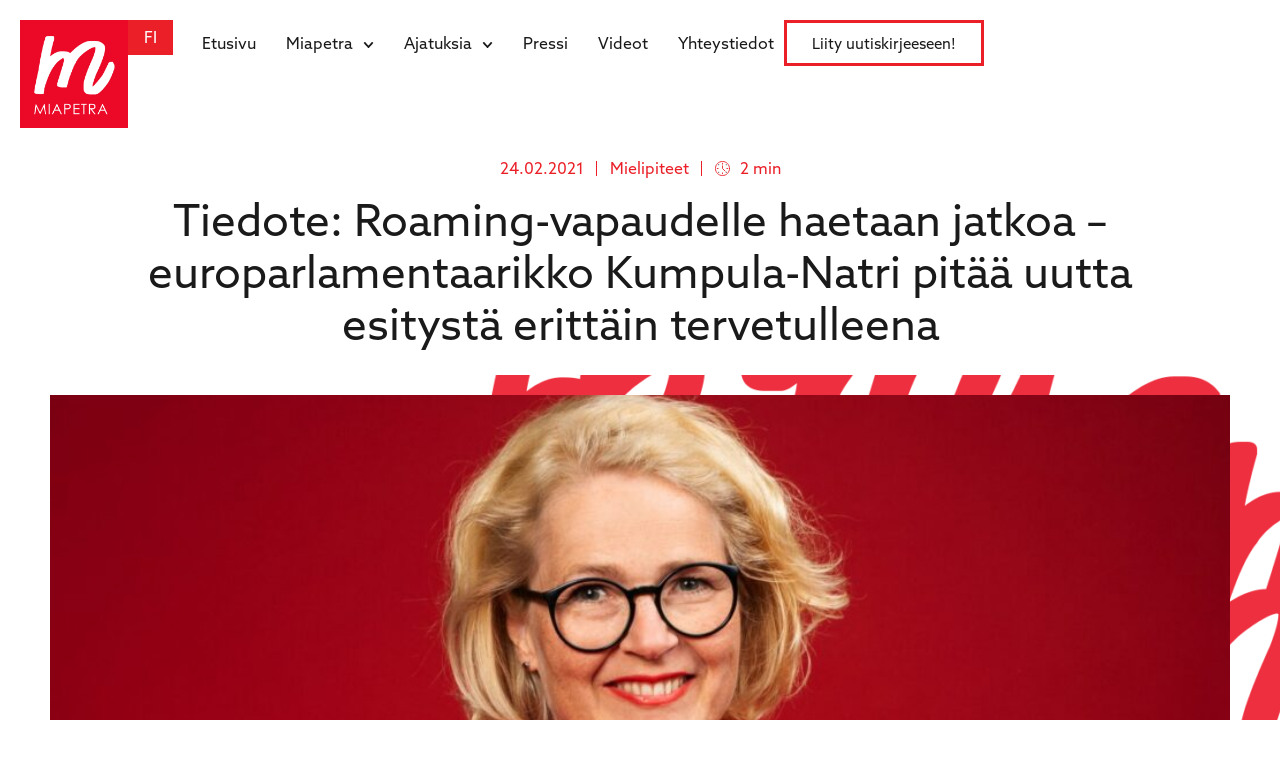

--- FILE ---
content_type: text/html; charset=UTF-8
request_url: https://miapetra.fi/2021/02/tiedote-roaming-vapaudelle-haetaan-jatkoa-europarlamentaarikko-kumpula-natri-pitaa-uutta-esitysta-erittain-tervetulleena
body_size: 27153
content:
<!doctype html><html lang="fi"><head><meta charset="UTF-8"> <script>var gform;gform||(document.addEventListener("gform_main_scripts_loaded",function(){gform.scriptsLoaded=!0}),document.addEventListener("gform/theme/scripts_loaded",function(){gform.themeScriptsLoaded=!0}),window.addEventListener("DOMContentLoaded",function(){gform.domLoaded=!0}),gform={domLoaded:!1,scriptsLoaded:!1,themeScriptsLoaded:!1,isFormEditor:()=>"function"==typeof InitializeEditor,callIfLoaded:function(o){return!(!gform.domLoaded||!gform.scriptsLoaded||!gform.themeScriptsLoaded&&!gform.isFormEditor()||(gform.isFormEditor()&&console.warn("The use of gform.initializeOnLoaded() is deprecated in the form editor context and will be removed in Gravity Forms 3.1."),o(),0))},initializeOnLoaded:function(o){gform.callIfLoaded(o)||(document.addEventListener("gform_main_scripts_loaded",()=>{gform.scriptsLoaded=!0,gform.callIfLoaded(o)}),document.addEventListener("gform/theme/scripts_loaded",()=>{gform.themeScriptsLoaded=!0,gform.callIfLoaded(o)}),window.addEventListener("DOMContentLoaded",()=>{gform.domLoaded=!0,gform.callIfLoaded(o)}))},hooks:{action:{},filter:{}},addAction:function(o,r,e,t){gform.addHook("action",o,r,e,t)},addFilter:function(o,r,e,t){gform.addHook("filter",o,r,e,t)},doAction:function(o){gform.doHook("action",o,arguments)},applyFilters:function(o){return gform.doHook("filter",o,arguments)},removeAction:function(o,r){gform.removeHook("action",o,r)},removeFilter:function(o,r,e){gform.removeHook("filter",o,r,e)},addHook:function(o,r,e,t,n){null==gform.hooks[o][r]&&(gform.hooks[o][r]=[]);var d=gform.hooks[o][r];null==n&&(n=r+"_"+d.length),gform.hooks[o][r].push({tag:n,callable:e,priority:t=null==t?10:t})},doHook:function(r,o,e){var t;if(e=Array.prototype.slice.call(e,1),null!=gform.hooks[r][o]&&((o=gform.hooks[r][o]).sort(function(o,r){return o.priority-r.priority}),o.forEach(function(o){"function"!=typeof(t=o.callable)&&(t=window[t]),"action"==r?t.apply(null,e):e[0]=t.apply(null,e)})),"filter"==r)return e[0]},removeHook:function(o,r,t,n){var e;null!=gform.hooks[o][r]&&(e=(e=gform.hooks[o][r]).filter(function(o,r,e){return!!(null!=n&&n!=o.tag||null!=t&&t!=o.priority)}),gform.hooks[o][r]=e)}});</script> <meta name="viewport" content="width=device-width, initial-scale=1"><link rel="profile" href="https://gmpg.org/xfn/11"><meta name='robots' content='index, follow, max-image-preview:large, max-snippet:-1, max-video-preview:-1' /><title>Tiedote: Roaming-vapaudelle haetaan jatkoa – europarlamentaarikko Kumpula-Natri pitää uutta esitystä erittäin tervetulleena - Miapetra Kumpula-Natri</title><link rel="canonical" href="https://miapetra.fi/2021/02/tiedote-roaming-vapaudelle-haetaan-jatkoa-europarlamentaarikko-kumpula-natri-pitaa-uutta-esitysta-erittain-tervetulleena" /><meta property="og:locale" content="fi_FI" /><meta property="og:type" content="article" /><meta property="og:title" content="Tiedote: Roaming-vapaudelle haetaan jatkoa – europarlamentaarikko Kumpula-Natri pitää uutta esitystä erittäin tervetulleena - Miapetra Kumpula-Natri" /><meta property="og:description" content="Euroopan komissio esittää EU:n sisäisen roaming-verkkovierailuvapauden jatkamista 10 vuodella. Viime kaudella roaming-säädöksessä europarlamentin neuvotteluja johtanut europarlamentaarikko Miapetra Kumpula-Natri (sd.) pitää komission esitystä ja roaming-vapauden jatkamista äärimmäisen tervetulleena. – Vaikka nyt koronatilanteen vuoksi ihmisillä ei ole mahdollisuutta matkustaa, vallitseva tilanne ei tule jatkumaan loputtomiin. Digitalisoituvassa maailmassa ilmaiset verkkovierailut ovat tärkeä osa EU:n sisämarkkinoita ja vapaata liikkuvuutta. [&hellip;]" /><meta property="og:url" content="https://miapetra.fi/2021/02/tiedote-roaming-vapaudelle-haetaan-jatkoa-europarlamentaarikko-kumpula-natri-pitaa-uutta-esitysta-erittain-tervetulleena" /><meta property="og:site_name" content="Miapetra Kumpula-Natri" /><meta property="article:published_time" content="2021-02-24T11:19:00+00:00" /><meta property="article:modified_time" content="2023-12-22T13:22:48+00:00" /><meta property="og:image" content="https://miapetra.fi/wp-content/uploads/2023/12/VALMIS_MG_7046_rajattuvaakapun-scaled-6.jpg" /><meta property="og:image:width" content="2560" /><meta property="og:image:height" content="1640" /><meta property="og:image:type" content="image/jpeg" /><meta name="author" content="Admin" /><meta name="twitter:card" content="summary_large_image" /><meta name="twitter:label1" content="Kirjoittanut" /><meta name="twitter:data1" content="Admin" /><meta name="twitter:label2" content="Arvioitu lukuaika" /><meta name="twitter:data2" content="1 minuutti" /> <script type="application/ld+json" class="yoast-schema-graph">{"@context":"https://schema.org","@graph":[{"@type":"Article","@id":"https://miapetra.fi/2021/02/tiedote-roaming-vapaudelle-haetaan-jatkoa-europarlamentaarikko-kumpula-natri-pitaa-uutta-esitysta-erittain-tervetulleena#article","isPartOf":{"@id":"https://miapetra.fi/2021/02/tiedote-roaming-vapaudelle-haetaan-jatkoa-europarlamentaarikko-kumpula-natri-pitaa-uutta-esitysta-erittain-tervetulleena"},"author":{"name":"Admin","@id":"https://miapetra.fi/#/schema/person/1b5133a7fe243742d1b033307969a975"},"headline":"Tiedote: Roaming-vapaudelle haetaan jatkoa – europarlamentaarikko Kumpula-Natri pitää uutta esitystä erittäin tervetulleena","datePublished":"2021-02-24T11:19:00+00:00","dateModified":"2023-12-22T13:22:48+00:00","mainEntityOfPage":{"@id":"https://miapetra.fi/2021/02/tiedote-roaming-vapaudelle-haetaan-jatkoa-europarlamentaarikko-kumpula-natri-pitaa-uutta-esitysta-erittain-tervetulleena"},"wordCount":309,"commentCount":0,"publisher":{"@id":"https://miapetra.fi/#organization"},"image":{"@id":"https://miapetra.fi/2021/02/tiedote-roaming-vapaudelle-haetaan-jatkoa-europarlamentaarikko-kumpula-natri-pitaa-uutta-esitysta-erittain-tervetulleena#primaryimage"},"thumbnailUrl":"https://miapetra.fi/wp-content/uploads/2023/12/VALMIS_MG_7046_rajattuvaakapun-scaled-6.jpg","articleSection":["Mielipiteet"],"inLanguage":"fi","potentialAction":[{"@type":"CommentAction","name":"Comment","target":["https://miapetra.fi/2021/02/tiedote-roaming-vapaudelle-haetaan-jatkoa-europarlamentaarikko-kumpula-natri-pitaa-uutta-esitysta-erittain-tervetulleena#respond"]}]},{"@type":"WebPage","@id":"https://miapetra.fi/2021/02/tiedote-roaming-vapaudelle-haetaan-jatkoa-europarlamentaarikko-kumpula-natri-pitaa-uutta-esitysta-erittain-tervetulleena","url":"https://miapetra.fi/2021/02/tiedote-roaming-vapaudelle-haetaan-jatkoa-europarlamentaarikko-kumpula-natri-pitaa-uutta-esitysta-erittain-tervetulleena","name":"Tiedote: Roaming-vapaudelle haetaan jatkoa – europarlamentaarikko Kumpula-Natri pitää uutta esitystä erittäin tervetulleena - Miapetra Kumpula-Natri","isPartOf":{"@id":"https://miapetra.fi/#website"},"primaryImageOfPage":{"@id":"https://miapetra.fi/2021/02/tiedote-roaming-vapaudelle-haetaan-jatkoa-europarlamentaarikko-kumpula-natri-pitaa-uutta-esitysta-erittain-tervetulleena#primaryimage"},"image":{"@id":"https://miapetra.fi/2021/02/tiedote-roaming-vapaudelle-haetaan-jatkoa-europarlamentaarikko-kumpula-natri-pitaa-uutta-esitysta-erittain-tervetulleena#primaryimage"},"thumbnailUrl":"https://miapetra.fi/wp-content/uploads/2023/12/VALMIS_MG_7046_rajattuvaakapun-scaled-6.jpg","datePublished":"2021-02-24T11:19:00+00:00","dateModified":"2023-12-22T13:22:48+00:00","breadcrumb":{"@id":"https://miapetra.fi/2021/02/tiedote-roaming-vapaudelle-haetaan-jatkoa-europarlamentaarikko-kumpula-natri-pitaa-uutta-esitysta-erittain-tervetulleena#breadcrumb"},"inLanguage":"fi","potentialAction":[{"@type":"ReadAction","target":["https://miapetra.fi/2021/02/tiedote-roaming-vapaudelle-haetaan-jatkoa-europarlamentaarikko-kumpula-natri-pitaa-uutta-esitysta-erittain-tervetulleena"]}]},{"@type":"ImageObject","inLanguage":"fi","@id":"https://miapetra.fi/2021/02/tiedote-roaming-vapaudelle-haetaan-jatkoa-europarlamentaarikko-kumpula-natri-pitaa-uutta-esitysta-erittain-tervetulleena#primaryimage","url":"https://miapetra.fi/wp-content/uploads/2023/12/VALMIS_MG_7046_rajattuvaakapun-scaled-6.jpg","contentUrl":"https://miapetra.fi/wp-content/uploads/2023/12/VALMIS_MG_7046_rajattuvaakapun-scaled-6.jpg","width":1920,"height":1230},{"@type":"BreadcrumbList","@id":"https://miapetra.fi/2021/02/tiedote-roaming-vapaudelle-haetaan-jatkoa-europarlamentaarikko-kumpula-natri-pitaa-uutta-esitysta-erittain-tervetulleena#breadcrumb","itemListElement":[{"@type":"ListItem","position":1,"name":"Etusivu","item":"https://miapetra.fi/"},{"@type":"ListItem","position":2,"name":"Artikkelit","item":"https://miapetra.fi/artikkelit"},{"@type":"ListItem","position":3,"name":"Tiedote: Roaming-vapaudelle haetaan jatkoa – europarlamentaarikko Kumpula-Natri pitää uutta esitystä erittäin tervetulleena"}]},{"@type":"WebSite","@id":"https://miapetra.fi/#website","url":"https://miapetra.fi/","name":"Miapetra Kumpula-Natri","description":"Iloa Eurooppaan!","publisher":{"@id":"https://miapetra.fi/#organization"},"potentialAction":[{"@type":"SearchAction","target":{"@type":"EntryPoint","urlTemplate":"https://miapetra.fi/?s={search_term_string}"},"query-input":{"@type":"PropertyValueSpecification","valueRequired":true,"valueName":"search_term_string"}}],"inLanguage":"fi"},{"@type":"Organization","@id":"https://miapetra.fi/#organization","name":"Miapetra Kumpula-Natri","url":"https://miapetra.fi/","logo":{"@type":"ImageObject","inLanguage":"fi","@id":"https://miapetra.fi/#/schema/logo/image/","url":"https://miapetra.fi/wp-content/uploads/2024/10/cropped-Miapetran-logo-punainen-1-1536x1536-1.jpg","contentUrl":"https://miapetra.fi/wp-content/uploads/2024/10/cropped-Miapetran-logo-punainen-1-1536x1536-1.jpg","width":1536,"height":1536,"caption":"Miapetra Kumpula-Natri"},"image":{"@id":"https://miapetra.fi/#/schema/logo/image/"}},{"@type":"Person","@id":"https://miapetra.fi/#/schema/person/1b5133a7fe243742d1b033307969a975","name":"Admin","image":{"@type":"ImageObject","inLanguage":"fi","@id":"https://miapetra.fi/#/schema/person/image/","url":"https://secure.gravatar.com/avatar/0a70f4e79a5e34230ae7b83c6511a1a6ffcb2422e6e2c4912d3d6c180e326a06?s=96&d=mm&r=g","contentUrl":"https://secure.gravatar.com/avatar/0a70f4e79a5e34230ae7b83c6511a1a6ffcb2422e6e2c4912d3d6c180e326a06?s=96&d=mm&r=g","caption":"Admin"},"sameAs":["https://miapetra.fi"],"url":"https://miapetra.fi/author/admin"}]}</script> <link rel='dns-prefetch' href='//use.typekit.net' /><link rel="alternate" type="application/rss+xml" title="Miapetra Kumpula-Natri &raquo; syöte" href="https://miapetra.fi/feed" /><link rel="alternate" type="application/rss+xml" title="Miapetra Kumpula-Natri &raquo; kommenttien syöte" href="https://miapetra.fi/comments/feed" /><link rel="alternate" type="application/rss+xml" title="Miapetra Kumpula-Natri &raquo; Tiedote: Roaming-vapaudelle haetaan jatkoa – europarlamentaarikko Kumpula-Natri pitää uutta esitystä erittäin tervetulleena kommenttien syöte" href="https://miapetra.fi/2021/02/tiedote-roaming-vapaudelle-haetaan-jatkoa-europarlamentaarikko-kumpula-natri-pitaa-uutta-esitysta-erittain-tervetulleena/feed" /><link rel="alternate" title="oEmbed (JSON)" type="application/json+oembed" href="https://miapetra.fi/wp-json/oembed/1.0/embed?url=https%3A%2F%2Fmiapetra.fi%2F2021%2F02%2Ftiedote-roaming-vapaudelle-haetaan-jatkoa-europarlamentaarikko-kumpula-natri-pitaa-uutta-esitysta-erittain-tervetulleena&#038;lang=fi" /><link rel="alternate" title="oEmbed (XML)" type="text/xml+oembed" href="https://miapetra.fi/wp-json/oembed/1.0/embed?url=https%3A%2F%2Fmiapetra.fi%2F2021%2F02%2Ftiedote-roaming-vapaudelle-haetaan-jatkoa-europarlamentaarikko-kumpula-natri-pitaa-uutta-esitysta-erittain-tervetulleena&#038;format=xml&#038;lang=fi" /><style id='wp-img-auto-sizes-contain-inline-css'>img:is([sizes=auto i],[sizes^="auto," i]){contain-intrinsic-size:3000px 1500px}</style><style id='wp-emoji-styles-inline-css'>img.wp-smiley,img.emoji{display:inline!important;border:none!important;box-shadow:none!important;height:1em!important;width:1em!important;margin:0 0.07em!important;vertical-align:-0.1em!important;background:none!important;padding:0!important}</style><link data-optimized="1" rel='stylesheet' id='wp-block-library-css' href='https://miapetra.fi/wp-content/litespeed/css/fb999783dce18cebd46c40e2c317ef0a.css?ver=a4731' media='all' /><style id='filebird-block-filebird-gallery-style-inline-css'>ul.filebird-block-filebird-gallery{margin:auto!important;padding:0!important;width:100%}ul.filebird-block-filebird-gallery.layout-grid{display:grid;grid-gap:20px;align-items:stretch;grid-template-columns:repeat(var(--columns),1fr);justify-items:stretch}ul.filebird-block-filebird-gallery.layout-grid li img{border:1px solid #ccc;box-shadow:2px 2px 6px 0 rgb(0 0 0 / .3);height:100%;max-width:100%;-o-object-fit:cover;object-fit:cover;width:100%}ul.filebird-block-filebird-gallery.layout-masonry{-moz-column-count:var(--columns);-moz-column-gap:var(--space);column-gap:var(--space);-moz-column-width:var(--min-width);columns:var(--min-width) var(--columns);display:block;overflow:auto}ul.filebird-block-filebird-gallery.layout-masonry li{margin-bottom:var(--space)}ul.filebird-block-filebird-gallery li{list-style:none}ul.filebird-block-filebird-gallery li figure{height:100%;margin:0;padding:0;position:relative;width:100%}ul.filebird-block-filebird-gallery li figure figcaption{background:linear-gradient(0deg,rgb(0 0 0 / .7),rgb(0 0 0 / .3) 70%,transparent);bottom:0;box-sizing:border-box;color:#fff;font-size:.8em;margin:0;max-height:100%;overflow:auto;padding:3em .77em .7em;position:absolute;text-align:center;width:100%;z-index:2}ul.filebird-block-filebird-gallery li figure figcaption a{color:inherit}.fb-block-hover-animation-zoomIn figure{overflow:hidden}.fb-block-hover-animation-zoomIn figure img{transform:scale(1);transition:.3s ease-in-out}.fb-block-hover-animation-zoomIn figure:hover img{transform:scale(1.3)}.fb-block-hover-animation-shine figure{overflow:hidden;position:relative}.fb-block-hover-animation-shine figure:before{background:linear-gradient(90deg,#fff0 0,hsl(0 0% 100% / .3));content:"";display:block;height:100%;left:-75%;position:absolute;top:0;transform:skewX(-25deg);width:50%;z-index:2}.fb-block-hover-animation-shine figure:hover:before{animation:shine .75s}@keyframes shine{to{left:125%}}.fb-block-hover-animation-opacity figure{overflow:hidden}.fb-block-hover-animation-opacity figure img{opacity:1;transition:.3s ease-in-out}.fb-block-hover-animation-opacity figure:hover img{opacity:.5}.fb-block-hover-animation-grayscale figure img{filter:grayscale(100%);transition:.3s ease-in-out}.fb-block-hover-animation-grayscale figure:hover img{filter:grayscale(0)}</style><style id='global-styles-inline-css'>:root{--wp--preset--aspect-ratio--square:1;--wp--preset--aspect-ratio--4-3:4/3;--wp--preset--aspect-ratio--3-4:3/4;--wp--preset--aspect-ratio--3-2:3/2;--wp--preset--aspect-ratio--2-3:2/3;--wp--preset--aspect-ratio--16-9:16/9;--wp--preset--aspect-ratio--9-16:9/16;--wp--preset--color--black:#000000;--wp--preset--color--cyan-bluish-gray:#abb8c3;--wp--preset--color--white:#ffffff;--wp--preset--color--pale-pink:#f78da7;--wp--preset--color--vivid-red:#cf2e2e;--wp--preset--color--luminous-vivid-orange:#ff6900;--wp--preset--color--luminous-vivid-amber:#fcb900;--wp--preset--color--light-green-cyan:#7bdcb5;--wp--preset--color--vivid-green-cyan:#00d084;--wp--preset--color--pale-cyan-blue:#8ed1fc;--wp--preset--color--vivid-cyan-blue:#0693e3;--wp--preset--color--vivid-purple:#9b51e0;--wp--preset--gradient--vivid-cyan-blue-to-vivid-purple:linear-gradient(135deg,rgb(6,147,227) 0%,rgb(155,81,224) 100%);--wp--preset--gradient--light-green-cyan-to-vivid-green-cyan:linear-gradient(135deg,rgb(122,220,180) 0%,rgb(0,208,130) 100%);--wp--preset--gradient--luminous-vivid-amber-to-luminous-vivid-orange:linear-gradient(135deg,rgb(252,185,0) 0%,rgb(255,105,0) 100%);--wp--preset--gradient--luminous-vivid-orange-to-vivid-red:linear-gradient(135deg,rgb(255,105,0) 0%,rgb(207,46,46) 100%);--wp--preset--gradient--very-light-gray-to-cyan-bluish-gray:linear-gradient(135deg,rgb(238,238,238) 0%,rgb(169,184,195) 100%);--wp--preset--gradient--cool-to-warm-spectrum:linear-gradient(135deg,rgb(74,234,220) 0%,rgb(151,120,209) 20%,rgb(207,42,186) 40%,rgb(238,44,130) 60%,rgb(251,105,98) 80%,rgb(254,248,76) 100%);--wp--preset--gradient--blush-light-purple:linear-gradient(135deg,rgb(255,206,236) 0%,rgb(152,150,240) 100%);--wp--preset--gradient--blush-bordeaux:linear-gradient(135deg,rgb(254,205,165) 0%,rgb(254,45,45) 50%,rgb(107,0,62) 100%);--wp--preset--gradient--luminous-dusk:linear-gradient(135deg,rgb(255,203,112) 0%,rgb(199,81,192) 50%,rgb(65,88,208) 100%);--wp--preset--gradient--pale-ocean:linear-gradient(135deg,rgb(255,245,203) 0%,rgb(182,227,212) 50%,rgb(51,167,181) 100%);--wp--preset--gradient--electric-grass:linear-gradient(135deg,rgb(202,248,128) 0%,rgb(113,206,126) 100%);--wp--preset--gradient--midnight:linear-gradient(135deg,rgb(2,3,129) 0%,rgb(40,116,252) 100%);--wp--preset--font-size--small:13px;--wp--preset--font-size--medium:20px;--wp--preset--font-size--large:36px;--wp--preset--font-size--x-large:42px;--wp--preset--spacing--20:0.44rem;--wp--preset--spacing--30:0.67rem;--wp--preset--spacing--40:1rem;--wp--preset--spacing--50:1.5rem;--wp--preset--spacing--60:2.25rem;--wp--preset--spacing--70:3.38rem;--wp--preset--spacing--80:5.06rem;--wp--preset--shadow--natural:6px 6px 9px rgba(0, 0, 0, 0.2);--wp--preset--shadow--deep:12px 12px 50px rgba(0, 0, 0, 0.4);--wp--preset--shadow--sharp:6px 6px 0px rgba(0, 0, 0, 0.2);--wp--preset--shadow--outlined:6px 6px 0px -3px rgb(255, 255, 255), 6px 6px rgb(0, 0, 0);--wp--preset--shadow--crisp:6px 6px 0px rgb(0, 0, 0)}:root{--wp--style--global--content-size:800px;--wp--style--global--wide-size:1200px}:where(body){margin:0}.wp-site-blocks>.alignleft{float:left;margin-right:2em}.wp-site-blocks>.alignright{float:right;margin-left:2em}.wp-site-blocks>.aligncenter{justify-content:center;margin-left:auto;margin-right:auto}:where(.wp-site-blocks)>*{margin-block-start:24px;margin-block-end:0}:where(.wp-site-blocks)>:first-child{margin-block-start:0}:where(.wp-site-blocks)>:last-child{margin-block-end:0}:root{--wp--style--block-gap:24px}:root :where(.is-layout-flow)>:first-child{margin-block-start:0}:root :where(.is-layout-flow)>:last-child{margin-block-end:0}:root :where(.is-layout-flow)>*{margin-block-start:24px;margin-block-end:0}:root :where(.is-layout-constrained)>:first-child{margin-block-start:0}:root :where(.is-layout-constrained)>:last-child{margin-block-end:0}:root :where(.is-layout-constrained)>*{margin-block-start:24px;margin-block-end:0}:root :where(.is-layout-flex){gap:24px}:root :where(.is-layout-grid){gap:24px}.is-layout-flow>.alignleft{float:left;margin-inline-start:0;margin-inline-end:2em}.is-layout-flow>.alignright{float:right;margin-inline-start:2em;margin-inline-end:0}.is-layout-flow>.aligncenter{margin-left:auto!important;margin-right:auto!important}.is-layout-constrained>.alignleft{float:left;margin-inline-start:0;margin-inline-end:2em}.is-layout-constrained>.alignright{float:right;margin-inline-start:2em;margin-inline-end:0}.is-layout-constrained>.aligncenter{margin-left:auto!important;margin-right:auto!important}.is-layout-constrained>:where(:not(.alignleft):not(.alignright):not(.alignfull)){max-width:var(--wp--style--global--content-size);margin-left:auto!important;margin-right:auto!important}.is-layout-constrained>.alignwide{max-width:var(--wp--style--global--wide-size)}body .is-layout-flex{display:flex}.is-layout-flex{flex-wrap:wrap;align-items:center}.is-layout-flex>:is(*,div){margin:0}body .is-layout-grid{display:grid}.is-layout-grid>:is(*,div){margin:0}body{padding-top:0;padding-right:0;padding-bottom:0;padding-left:0}a:where(:not(.wp-element-button)){text-decoration:underline}:root :where(.wp-element-button,.wp-block-button__link){background-color:#32373c;border-width:0;color:#fff;font-family:inherit;font-size:inherit;font-style:inherit;font-weight:inherit;letter-spacing:inherit;line-height:inherit;padding-top:calc(0.667em + 2px);padding-right:calc(1.333em + 2px);padding-bottom:calc(0.667em + 2px);padding-left:calc(1.333em + 2px);text-decoration:none;text-transform:inherit}.has-black-color{color:var(--wp--preset--color--black)!important}.has-cyan-bluish-gray-color{color:var(--wp--preset--color--cyan-bluish-gray)!important}.has-white-color{color:var(--wp--preset--color--white)!important}.has-pale-pink-color{color:var(--wp--preset--color--pale-pink)!important}.has-vivid-red-color{color:var(--wp--preset--color--vivid-red)!important}.has-luminous-vivid-orange-color{color:var(--wp--preset--color--luminous-vivid-orange)!important}.has-luminous-vivid-amber-color{color:var(--wp--preset--color--luminous-vivid-amber)!important}.has-light-green-cyan-color{color:var(--wp--preset--color--light-green-cyan)!important}.has-vivid-green-cyan-color{color:var(--wp--preset--color--vivid-green-cyan)!important}.has-pale-cyan-blue-color{color:var(--wp--preset--color--pale-cyan-blue)!important}.has-vivid-cyan-blue-color{color:var(--wp--preset--color--vivid-cyan-blue)!important}.has-vivid-purple-color{color:var(--wp--preset--color--vivid-purple)!important}.has-black-background-color{background-color:var(--wp--preset--color--black)!important}.has-cyan-bluish-gray-background-color{background-color:var(--wp--preset--color--cyan-bluish-gray)!important}.has-white-background-color{background-color:var(--wp--preset--color--white)!important}.has-pale-pink-background-color{background-color:var(--wp--preset--color--pale-pink)!important}.has-vivid-red-background-color{background-color:var(--wp--preset--color--vivid-red)!important}.has-luminous-vivid-orange-background-color{background-color:var(--wp--preset--color--luminous-vivid-orange)!important}.has-luminous-vivid-amber-background-color{background-color:var(--wp--preset--color--luminous-vivid-amber)!important}.has-light-green-cyan-background-color{background-color:var(--wp--preset--color--light-green-cyan)!important}.has-vivid-green-cyan-background-color{background-color:var(--wp--preset--color--vivid-green-cyan)!important}.has-pale-cyan-blue-background-color{background-color:var(--wp--preset--color--pale-cyan-blue)!important}.has-vivid-cyan-blue-background-color{background-color:var(--wp--preset--color--vivid-cyan-blue)!important}.has-vivid-purple-background-color{background-color:var(--wp--preset--color--vivid-purple)!important}.has-black-border-color{border-color:var(--wp--preset--color--black)!important}.has-cyan-bluish-gray-border-color{border-color:var(--wp--preset--color--cyan-bluish-gray)!important}.has-white-border-color{border-color:var(--wp--preset--color--white)!important}.has-pale-pink-border-color{border-color:var(--wp--preset--color--pale-pink)!important}.has-vivid-red-border-color{border-color:var(--wp--preset--color--vivid-red)!important}.has-luminous-vivid-orange-border-color{border-color:var(--wp--preset--color--luminous-vivid-orange)!important}.has-luminous-vivid-amber-border-color{border-color:var(--wp--preset--color--luminous-vivid-amber)!important}.has-light-green-cyan-border-color{border-color:var(--wp--preset--color--light-green-cyan)!important}.has-vivid-green-cyan-border-color{border-color:var(--wp--preset--color--vivid-green-cyan)!important}.has-pale-cyan-blue-border-color{border-color:var(--wp--preset--color--pale-cyan-blue)!important}.has-vivid-cyan-blue-border-color{border-color:var(--wp--preset--color--vivid-cyan-blue)!important}.has-vivid-purple-border-color{border-color:var(--wp--preset--color--vivid-purple)!important}.has-vivid-cyan-blue-to-vivid-purple-gradient-background{background:var(--wp--preset--gradient--vivid-cyan-blue-to-vivid-purple)!important}.has-light-green-cyan-to-vivid-green-cyan-gradient-background{background:var(--wp--preset--gradient--light-green-cyan-to-vivid-green-cyan)!important}.has-luminous-vivid-amber-to-luminous-vivid-orange-gradient-background{background:var(--wp--preset--gradient--luminous-vivid-amber-to-luminous-vivid-orange)!important}.has-luminous-vivid-orange-to-vivid-red-gradient-background{background:var(--wp--preset--gradient--luminous-vivid-orange-to-vivid-red)!important}.has-very-light-gray-to-cyan-bluish-gray-gradient-background{background:var(--wp--preset--gradient--very-light-gray-to-cyan-bluish-gray)!important}.has-cool-to-warm-spectrum-gradient-background{background:var(--wp--preset--gradient--cool-to-warm-spectrum)!important}.has-blush-light-purple-gradient-background{background:var(--wp--preset--gradient--blush-light-purple)!important}.has-blush-bordeaux-gradient-background{background:var(--wp--preset--gradient--blush-bordeaux)!important}.has-luminous-dusk-gradient-background{background:var(--wp--preset--gradient--luminous-dusk)!important}.has-pale-ocean-gradient-background{background:var(--wp--preset--gradient--pale-ocean)!important}.has-electric-grass-gradient-background{background:var(--wp--preset--gradient--electric-grass)!important}.has-midnight-gradient-background{background:var(--wp--preset--gradient--midnight)!important}.has-small-font-size{font-size:var(--wp--preset--font-size--small)!important}.has-medium-font-size{font-size:var(--wp--preset--font-size--medium)!important}.has-large-font-size{font-size:var(--wp--preset--font-size--large)!important}.has-x-large-font-size{font-size:var(--wp--preset--font-size--x-large)!important}:root :where(.wp-block-pullquote){font-size:1.5em;line-height:1.6}</style><link data-optimized="1" rel='stylesheet' id='style-name-css' href='https://miapetra.fi/wp-content/litespeed/css/16bd1816d5d716a4319490529a54eaef.css?ver=4eaef' media='all' /><link data-optimized="1" rel='stylesheet' id='hello-elementor-css' href='https://miapetra.fi/wp-content/litespeed/css/180d7cfdf15ca3b77d35172431632fd1.css?ver=0a23d' media='all' /><link data-optimized="1" rel='stylesheet' id='hello-elementor-theme-style-css' href='https://miapetra.fi/wp-content/litespeed/css/65740848e0560bc4f7b895dda614a8f2.css?ver=8ba40' media='all' /><link data-optimized="1" rel='stylesheet' id='hello-elementor-header-footer-css' href='https://miapetra.fi/wp-content/litespeed/css/bcb1cdad5d7d23f488d94d3a7a41afbf.css?ver=62288' media='all' /><link data-optimized="1" rel='stylesheet' id='elementor-frontend-css' href='https://miapetra.fi/wp-content/litespeed/css/69c2ef78594d97bcea2cf49d169915f6.css?ver=d3f6f' media='all' /><link data-optimized="1" rel='stylesheet' id='elementor-post-6-css' href='https://miapetra.fi/wp-content/litespeed/css/7ca2b95bafe73d35b07a0692361cab6e.css?ver=5ca28' media='all' /><link data-optimized="1" rel='stylesheet' id='widget-image-css' href='https://miapetra.fi/wp-content/litespeed/css/cb686b1017a83194b0029d13cc2ccffa.css?ver=af601' media='all' /><link data-optimized="1" rel='stylesheet' id='widget-nav-menu-css' href='https://miapetra.fi/wp-content/litespeed/css/2361525eec02a1c553b7efde09b4f59e.css?ver=e7209' media='all' /><link data-optimized="1" rel='stylesheet' id='widget-heading-css' href='https://miapetra.fi/wp-content/litespeed/css/be49c26d7206dfea636f00749b778fff.css?ver=c5d7f' media='all' /><link data-optimized="1" rel='stylesheet' id='widget-icon-list-css' href='https://miapetra.fi/wp-content/litespeed/css/31e60961e9504bd033a6855b2317d941.css?ver=91bbf' media='all' /><link data-optimized="1" rel='stylesheet' id='widget-post-info-css' href='https://miapetra.fi/wp-content/litespeed/css/15e2184d7111327b26f2f97d1f68cedb.css?ver=e7632' media='all' /><link data-optimized="1" rel='stylesheet' id='widget-loop-common-css' href='https://miapetra.fi/wp-content/litespeed/css/8a1bd1f17a014cafd485e12339e0365e.css?ver=3db76' media='all' /><link data-optimized="1" rel='stylesheet' id='widget-loop-grid-css' href='https://miapetra.fi/wp-content/litespeed/css/69856bfd7661e308c87d8191140bcc23.css?ver=7b4c4' media='all' /><link data-optimized="1" rel='stylesheet' id='widget-social-icons-css' href='https://miapetra.fi/wp-content/litespeed/css/cd1526311d534799a1bd412c51945bfd.css?ver=32eb3' media='all' /><link data-optimized="1" rel='stylesheet' id='e-apple-webkit-css' href='https://miapetra.fi/wp-content/litespeed/css/f1a3fb9c0da423d9bc0a8ab9fb3c53af.css?ver=e93ef' media='all' /><link data-optimized="1" rel='stylesheet' id='e-animation-slideInUp-css' href='https://miapetra.fi/wp-content/litespeed/css/2792ad995b3eb89c6e0f8519ba2b47bd.css?ver=65532' media='all' /><link data-optimized="1" rel='stylesheet' id='e-animation-slideInDown-css' href='https://miapetra.fi/wp-content/litespeed/css/6bcab4bf58c6b3e01438e6c35d18ef30.css?ver=023a3' media='all' /><link data-optimized="1" rel='stylesheet' id='e-popup-css' href='https://miapetra.fi/wp-content/litespeed/css/c4097887e06d73aeecbe7918576dcceb.css?ver=97ed0' media='all' /><link data-optimized="1" rel='stylesheet' id='juicer-elementor-editor-css' href='https://miapetra.fi/wp-content/litespeed/css/7d316462a6573ae23783c27312510eaf.css?ver=3db2c' media='all' /><link data-optimized="1" rel='stylesheet' id='filebird-elementor-frontend-css' href='https://miapetra.fi/wp-content/litespeed/css/8435de02d114a0f1745a5bd01741c2c6.css?ver=17512' media='all' /><link data-optimized="1" rel='stylesheet' id='cpel-language-switcher-css' href='https://miapetra.fi/wp-content/litespeed/css/3c2e986101712e0fefc7d3d242f4e263.css?ver=0fb25' media='all' /><link data-optimized="1" rel='stylesheet' id='elementor-post-54-css' href='https://miapetra.fi/wp-content/litespeed/css/5766f8d953d0fd9c35b0fdb9babfeeae.css?ver=4333e' media='all' /><link data-optimized="1" rel='stylesheet' id='elementor-post-138-css' href='https://miapetra.fi/wp-content/litespeed/css/8f3c2a3a440a599e56d2813791cf4ce2.css?ver=c0d97' media='all' /><link data-optimized="1" rel='stylesheet' id='elementor-post-225-css' href='https://miapetra.fi/wp-content/litespeed/css/41861c5dfff6dde565e9c8122a4cf65f.css?ver=32e7a' media='all' /><link data-optimized="1" rel='stylesheet' id='elementor-post-5019-css' href='https://miapetra.fi/wp-content/litespeed/css/017f92b04211ec835583ecc4cfbd8878.css?ver=bcffd' media='all' /><link data-optimized="1" rel='stylesheet' id='hello-elementor-child-style-css' href='https://miapetra.fi/wp-content/litespeed/css/de33c0ce056a4e5977c96c7e69f1a2d5.css?ver=82f5f' media='all' /><link data-optimized="1" rel='stylesheet' id='elementor-gf-local-roboto-css' href='https://miapetra.fi/wp-content/litespeed/css/7f95757b911c9f9237f22b6ea6cb3bf2.css?ver=71ec6' media='all' /><link data-optimized="1" rel='stylesheet' id='elementor-gf-local-robotoslab-css' href='https://miapetra.fi/wp-content/litespeed/css/8dfb08d96aa399c945a37db00dad2d68.css?ver=4fe8c' media='all' /> <script src="https://miapetra.fi/wp-includes/js/jquery/jquery.min.js?ver=3.7.1" id="jquery-core-js"></script> <script src="https://miapetra.fi/wp-includes/js/jquery/jquery-migrate.min.js?ver=3.4.1" id="jquery-migrate-js"></script> <link rel="https://api.w.org/" href="https://miapetra.fi/wp-json/" /><link rel="alternate" title="JSON" type="application/json" href="https://miapetra.fi/wp-json/wp/v2/posts/3480" /><link rel="EditURI" type="application/rsd+xml" title="RSD" href="https://miapetra.fi/xmlrpc.php?rsd" /><meta name="generator" content="WordPress 6.9" /><link rel='shortlink' href='https://miapetra.fi/?p=3480' /><meta name="generator" content="Elementor 3.34.4; features: e_font_icon_svg, additional_custom_breakpoints; settings: css_print_method-external, google_font-enabled, font_display-swap"><style>.e-con.e-parent:nth-of-type(n+4):not(.e-lazyloaded):not(.e-no-lazyload),.e-con.e-parent:nth-of-type(n+4):not(.e-lazyloaded):not(.e-no-lazyload) *{background-image:none!important}@media screen and (max-height:1024px){.e-con.e-parent:nth-of-type(n+3):not(.e-lazyloaded):not(.e-no-lazyload),.e-con.e-parent:nth-of-type(n+3):not(.e-lazyloaded):not(.e-no-lazyload) *{background-image:none!important}}@media screen and (max-height:640px){.e-con.e-parent:nth-of-type(n+2):not(.e-lazyloaded):not(.e-no-lazyload),.e-con.e-parent:nth-of-type(n+2):not(.e-lazyloaded):not(.e-no-lazyload) *{background-image:none!important}}</style><link rel="icon" href="https://miapetra.fi/wp-content/uploads/2024/09/cropped-cropped-SDP_Logo_Punainen_RGB-nettikäyttöön-32x32.png" sizes="32x32" /><link rel="icon" href="https://miapetra.fi/wp-content/uploads/2024/09/cropped-cropped-SDP_Logo_Punainen_RGB-nettikäyttöön-192x192.png" sizes="192x192" /><link rel="apple-touch-icon" href="https://miapetra.fi/wp-content/uploads/2024/09/cropped-cropped-SDP_Logo_Punainen_RGB-nettikäyttöön-180x180.png" /><meta name="msapplication-TileImage" content="https://miapetra.fi/wp-content/uploads/2024/09/cropped-cropped-SDP_Logo_Punainen_RGB-nettikäyttöön-270x270.png" /><style id="wp-custom-css">.cpel-switcher__lang a[lang~="sv-SE"],.cpel-switcher__lang a[lang~="ru-RU"]{display:none}.cpel-switcher__lang:nth-child(1){order:1}.cpel-switcher__lang:nth-child(4){order:2}.cpel-switcher__lang:nth-child(2){order:3}.cpel-switcher__lang:nth-child(3){order:4}.juicer-feed h1.referral{display:none!importat}#gform_wrapper_1 input[type=email]{border:none;border-bottom:solid 1px;border-radius:0;padding:10px 8px 3px 8px}#gform_wrapper_1 button{background-color:transparent!important;padding:0;border:0!important;color:#EB1F27!important;font-weight:400!important;transition:ease-in-out .3s}#gform_wrapper_1 button:after{content:'';background-color:#EB1F27;height:3px;width:70%;display:block;margin:auto;transition:ease-in-out .3s}#gform_wrapper_1 button:hover{color:#000!important}#gform_wrapper_1 button:hover:after{content:'';background-color:#000;height:3px;width:70%;display:block;margin:auto}#gform_wrapper_1 .button-wrapper{padding-top:10px;padding-bottom:0!important}#gform_wrapper_1 .gfield_consent_label{font-size:12px!important}.custom-buttoni{display:flex;justify-content:end}.gform_required_legend{display:none}#field_1_7 .gform-field-label{margin-right:-150px;margin-top:-2px;margin-left:5px}.privacy-policy ol{list-style-position:inside;padding:15px 0;font-size:20px}@media screen and (max-width:767px){.privacy-policy ol{font-size:18px}.custom-buttoni{display:flex;justify-content:start}}</style></head><body class="wp-singular post-template-default single single-post postid-3480 single-format-standard wp-custom-logo wp-embed-responsive wp-theme-hello-elementor wp-child-theme-hello-theme-child-master hello-elementor-default elementor-default elementor-kit-6 elementor-page-225"><a class="skip-link screen-reader-text" href="#content">Mene sisältöön</a><header data-elementor-type="header" data-elementor-id="54" class="elementor elementor-54 elementor-location-header" data-elementor-post-type="elementor_library"><div class="elementor-element elementor-element-d5c73d2 e-flex e-con-boxed e-con e-parent" data-id="d5c73d2" data-element_type="container"><div class="e-con-inner"><div class="elementor-element elementor-element-d209937 e-con-full e-flex e-con e-child" data-id="d209937" data-element_type="container"><div class="elementor-element elementor-element-dede33e elementor-widget elementor-widget-theme-site-logo elementor-widget-image" data-id="dede33e" data-element_type="widget" data-widget_type="theme-site-logo.default"><div class="elementor-widget-container">
<a href="https://miapetra.fi">
<img width="1536" height="1536" src="https://miapetra.fi/wp-content/uploads/2024/10/cropped-Miapetran-logo-punainen-1-1536x1536-1.jpg" class="attachment-full size-full wp-image-5212" alt="" srcset="https://miapetra.fi/wp-content/uploads/2024/10/cropped-Miapetran-logo-punainen-1-1536x1536-1.jpg 1536w, https://miapetra.fi/wp-content/uploads/2024/10/cropped-Miapetran-logo-punainen-1-1536x1536-1-300x300.jpg 300w, https://miapetra.fi/wp-content/uploads/2024/10/cropped-Miapetran-logo-punainen-1-1536x1536-1-1024x1024.jpg 1024w, https://miapetra.fi/wp-content/uploads/2024/10/cropped-Miapetran-logo-punainen-1-1536x1536-1-150x150.jpg 150w, https://miapetra.fi/wp-content/uploads/2024/10/cropped-Miapetran-logo-punainen-1-1536x1536-1-768x768.jpg 768w" sizes="(max-width: 1536px) 100vw, 1536px" />				</a></div></div><div class="elementor-element elementor-element-f5652a0 cpel-switcher--layout-horizontal elementor-widget elementor-widget-polylang-language-switcher" data-id="f5652a0" data-element_type="widget" data-widget_type="polylang-language-switcher.default"><div class="elementor-widget-container"><nav class="cpel-switcher__nav"><ul class="cpel-switcher__list"><li class="cpel-switcher__lang cpel-switcher__lang--active"><a lang="fi" hreflang="fi" href="https://miapetra.fi/2021/02/tiedote-roaming-vapaudelle-haetaan-jatkoa-europarlamentaarikko-kumpula-natri-pitaa-uutta-esitysta-erittain-tervetulleena"><span class="cpel-switcher__code">FI</span></a></li></ul></nav></div></div></div><div class="elementor-element elementor-element-68204ad e-con-full e-flex e-con e-child" data-id="68204ad" data-element_type="container"><div class="elementor-element elementor-element-bf1699a elementor-nav-menu--stretch elementor-nav-menu--dropdown-tablet elementor-nav-menu__text-align-aside elementor-nav-menu--toggle elementor-nav-menu--burger elementor-widget elementor-widget-nav-menu" data-id="bf1699a" data-element_type="widget" data-settings="{&quot;submenu_icon&quot;:{&quot;value&quot;:&quot;&lt;svg aria-hidden=\&quot;true\&quot; class=\&quot;fa-svg-chevron-down e-font-icon-svg e-fas-chevron-down\&quot; viewBox=\&quot;0 0 448 512\&quot; xmlns=\&quot;http:\/\/www.w3.org\/2000\/svg\&quot;&gt;&lt;path d=\&quot;M207.029 381.476L12.686 187.132c-9.373-9.373-9.373-24.569 0-33.941l22.667-22.667c9.357-9.357 24.522-9.375 33.901-.04L224 284.505l154.745-154.021c9.379-9.335 24.544-9.317 33.901.04l22.667 22.667c9.373 9.373 9.373 24.569 0 33.941L240.971 381.476c-9.373 9.372-24.569 9.372-33.942 0z\&quot;&gt;&lt;\/path&gt;&lt;\/svg&gt;&quot;,&quot;library&quot;:&quot;fa-solid&quot;},&quot;full_width&quot;:&quot;stretch&quot;,&quot;layout&quot;:&quot;horizontal&quot;,&quot;toggle&quot;:&quot;burger&quot;}" data-widget_type="nav-menu.default"><div class="elementor-widget-container"><nav aria-label="Menu" class="elementor-nav-menu--main elementor-nav-menu__container elementor-nav-menu--layout-horizontal e--pointer-underline e--animation-fade"><ul id="menu-1-bf1699a" class="elementor-nav-menu"><li class="menu-item menu-item-type-post_type menu-item-object-page menu-item-home menu-item-4864"><a href="https://miapetra.fi/" class="elementor-item">Etusivu</a></li><li class="menu-item menu-item-type-post_type menu-item-object-page menu-item-has-children menu-item-255"><a href="https://miapetra.fi/miapetra" class="elementor-item">Miapetra</a><ul class="sub-menu elementor-nav-menu--dropdown"><li class="menu-item menu-item-type-post_type menu-item-object-page menu-item-305"><a href="https://miapetra.fi/miapetra" class="elementor-sub-item">Miapetra</a></li><li class="menu-item menu-item-type-post_type menu-item-object-page menu-item-304"><a href="https://miapetra.fi/miapetra/cv" class="elementor-sub-item">CV</a></li><li class="menu-item menu-item-type-post_type menu-item-object-page menu-item-303"><a href="https://miapetra.fi/miapetra/avoimuusrekisteri" class="elementor-sub-item">Avoimuusrekisteri</a></li></ul></li><li class="menu-item menu-item-type-post_type menu-item-object-page current_page_parent menu-item-has-children menu-item-298"><a href="https://miapetra.fi/artikkelit" class="elementor-item">Ajatuksia</a><ul class="sub-menu elementor-nav-menu--dropdown"><li class="menu-item menu-item-type-post_type menu-item-object-page current_page_parent menu-item-301"><a href="https://miapetra.fi/artikkelit" class="elementor-sub-item">Artikkelit</a></li><li class="menu-item menu-item-type-post_type menu-item-object-page menu-item-300"><a href="https://miapetra.fi/uutiskirjeet" class="elementor-sub-item">Uutiskirjeet</a></li><li class="menu-item menu-item-type-post_type menu-item-object-page menu-item-302"><a href="https://miapetra.fi/vuosikertomukset" class="elementor-sub-item">Lehdet ja vuosikertomukset</a></li></ul></li><li class="menu-item menu-item-type-post_type menu-item-object-page menu-item-507"><a href="https://miapetra.fi/pressi" class="elementor-item">Pressi</a></li><li class="menu-item menu-item-type-post_type menu-item-object-page menu-item-506"><a href="https://miapetra.fi/videot" class="elementor-item">Videot</a></li><li class="menu-item menu-item-type-post_type menu-item-object-page menu-item-379"><a href="https://miapetra.fi/yhteystiedot" class="elementor-item">Yhteystiedot</a></li></ul></nav><div class="elementor-menu-toggle" role="button" tabindex="0" aria-label="Menu Toggle" aria-expanded="false">
<svg aria-hidden="true" role="presentation" class="elementor-menu-toggle__icon--open e-font-icon-svg e-eicon-menu-bar" viewBox="0 0 1000 1000" xmlns="http://www.w3.org/2000/svg"><path d="M104 333H896C929 333 958 304 958 271S929 208 896 208H104C71 208 42 237 42 271S71 333 104 333ZM104 583H896C929 583 958 554 958 521S929 458 896 458H104C71 458 42 487 42 521S71 583 104 583ZM104 833H896C929 833 958 804 958 771S929 708 896 708H104C71 708 42 737 42 771S71 833 104 833Z"></path></svg><svg aria-hidden="true" role="presentation" class="elementor-menu-toggle__icon--close e-font-icon-svg e-eicon-close" viewBox="0 0 1000 1000" xmlns="http://www.w3.org/2000/svg"><path d="M742 167L500 408 258 167C246 154 233 150 217 150 196 150 179 158 167 167 154 179 150 196 150 212 150 229 154 242 171 254L408 500 167 742C138 771 138 800 167 829 196 858 225 858 254 829L496 587 738 829C750 842 767 846 783 846 800 846 817 842 829 829 842 817 846 804 846 783 846 767 842 750 829 737L588 500 833 258C863 229 863 200 833 171 804 137 775 137 742 167Z"></path></svg></div><nav class="elementor-nav-menu--dropdown elementor-nav-menu__container" aria-hidden="true"><ul id="menu-2-bf1699a" class="elementor-nav-menu"><li class="menu-item menu-item-type-post_type menu-item-object-page menu-item-home menu-item-4864"><a href="https://miapetra.fi/" class="elementor-item" tabindex="-1">Etusivu</a></li><li class="menu-item menu-item-type-post_type menu-item-object-page menu-item-has-children menu-item-255"><a href="https://miapetra.fi/miapetra" class="elementor-item" tabindex="-1">Miapetra</a><ul class="sub-menu elementor-nav-menu--dropdown"><li class="menu-item menu-item-type-post_type menu-item-object-page menu-item-305"><a href="https://miapetra.fi/miapetra" class="elementor-sub-item" tabindex="-1">Miapetra</a></li><li class="menu-item menu-item-type-post_type menu-item-object-page menu-item-304"><a href="https://miapetra.fi/miapetra/cv" class="elementor-sub-item" tabindex="-1">CV</a></li><li class="menu-item menu-item-type-post_type menu-item-object-page menu-item-303"><a href="https://miapetra.fi/miapetra/avoimuusrekisteri" class="elementor-sub-item" tabindex="-1">Avoimuusrekisteri</a></li></ul></li><li class="menu-item menu-item-type-post_type menu-item-object-page current_page_parent menu-item-has-children menu-item-298"><a href="https://miapetra.fi/artikkelit" class="elementor-item" tabindex="-1">Ajatuksia</a><ul class="sub-menu elementor-nav-menu--dropdown"><li class="menu-item menu-item-type-post_type menu-item-object-page current_page_parent menu-item-301"><a href="https://miapetra.fi/artikkelit" class="elementor-sub-item" tabindex="-1">Artikkelit</a></li><li class="menu-item menu-item-type-post_type menu-item-object-page menu-item-300"><a href="https://miapetra.fi/uutiskirjeet" class="elementor-sub-item" tabindex="-1">Uutiskirjeet</a></li><li class="menu-item menu-item-type-post_type menu-item-object-page menu-item-302"><a href="https://miapetra.fi/vuosikertomukset" class="elementor-sub-item" tabindex="-1">Lehdet ja vuosikertomukset</a></li></ul></li><li class="menu-item menu-item-type-post_type menu-item-object-page menu-item-507"><a href="https://miapetra.fi/pressi" class="elementor-item" tabindex="-1">Pressi</a></li><li class="menu-item menu-item-type-post_type menu-item-object-page menu-item-506"><a href="https://miapetra.fi/videot" class="elementor-item" tabindex="-1">Videot</a></li><li class="menu-item menu-item-type-post_type menu-item-object-page menu-item-379"><a href="https://miapetra.fi/yhteystiedot" class="elementor-item" tabindex="-1">Yhteystiedot</a></li></ul></nav></div></div><div class="elementor-element elementor-element-9af730e elementor-widget elementor-widget-button" data-id="9af730e" data-element_type="widget" data-widget_type="button.default"><div class="elementor-widget-container"><div class="elementor-button-wrapper">
<a class="elementor-button elementor-button-link elementor-size-sm" href="#newsletter">
<span class="elementor-button-content-wrapper">
<span class="elementor-button-text">Liity uutiskirjeeseen!</span>
</span>
</a></div></div></div></div></div></div></header><div data-elementor-type="single-post" data-elementor-id="225" class="elementor elementor-225 elementor-location-single post-3480 post type-post status-publish format-standard has-post-thumbnail hentry category-mielipiteet" data-elementor-post-type="elementor_library"><div class="elementor-element elementor-element-f7d6cdd e-flex e-con-boxed e-con e-parent" data-id="f7d6cdd" data-element_type="container" data-settings="{&quot;background_background&quot;:&quot;classic&quot;}"><div class="e-con-inner"><div class="elementor-element elementor-element-61dcfcc elementor-align-center elementor-widget__width-auto elementor-widget elementor-widget-post-info" data-id="61dcfcc" data-element_type="widget" data-widget_type="post-info.default"><div class="elementor-widget-container"><ul class="elementor-inline-items elementor-icon-list-items elementor-post-info"><li class="elementor-icon-list-item elementor-repeater-item-1c396d4 elementor-inline-item" itemprop="datePublished">
<span class="elementor-icon-list-text elementor-post-info__item elementor-post-info__item--type-date">
<time>24.02.2021</time>					</span></li><li class="elementor-icon-list-item elementor-repeater-item-b892e8f elementor-inline-item" itemprop="about">
<span class="elementor-icon-list-text elementor-post-info__item elementor-post-info__item--type-terms">
<span class="elementor-post-info__terms-list">
<a href="https://miapetra.fi/category/mielipiteet" class="elementor-post-info__terms-list-item">Mielipiteet</a>				</span>
</span></li><li class="elementor-icon-list-item elementor-repeater-item-b7396f3 elementor-inline-item">
<span class="elementor-icon-list-icon">
<svg xmlns="http://www.w3.org/2000/svg" xmlns:svg="http://www.w3.org/2000/svg" id="svg714" xml:space="preserve" width="682.66669" height="682.66669" viewBox="0 0 682.66669 682.66669"><defs id="defs718"><clipPath clipPathUnits="userSpaceOnUse" id="clipPath728"><path d="M 0,512 H 512 V 0 H 0 Z" id="path726"></path></clipPath></defs><g id="g720" transform="matrix(1.3333333,0,0,-1.3333333,0,682.66667)"><g id="g722"><g id="g724" clip-path="url(#clipPath728)"><g id="g730" transform="translate(497,256)"><path d="m 0,0 c 0,-132.548 -108.452,-241 -241,-241 -132.548,0 -241,108.452 -241,241 0,132.548 108.452,241 241,241 C -108.452,241 0,132.548 0,0 Z" style="fill:none;stroke:#000000;stroke-width:30;stroke-linecap:round;stroke-linejoin:round;stroke-miterlimit:10;stroke-dasharray:none;stroke-opacity:1" id="path732"></path></g><g id="g734" transform="translate(118.1143,139.3274)"><path d="m 0,0 c 5.858,5.858 15.355,5.858 21.213,0 5.858,-5.858 5.858,-15.355 0,-21.213 C 15.355,-27.071 5.858,-27.071 0,-21.213 -5.858,-15.355 -5.858,-5.858 0,0" style="fill:#000000;fill-opacity:1;fill-rule:nonzero;stroke:none" id="path736"></path></g><g id="g738" transform="translate(372.6729,393.8857)"><path d="m 0,0 c 5.857,5.858 15.355,5.858 21.213,0 5.858,-5.858 5.858,-15.355 0,-21.213 C 15.355,-27.071 5.857,-27.071 0,-21.213 -5.858,-15.355 -5.858,-5.858 0,0" style="fill:#000000;fill-opacity:1;fill-rule:nonzero;stroke:none" id="path740"></path></g><g id="g742" transform="translate(139.3271,393.8857)"><path d="m 0,0 c 5.858,-5.858 5.858,-15.355 0,-21.213 -5.857,-5.858 -15.355,-5.858 -21.213,0 -5.858,5.858 -5.858,15.355 0,21.213 C -15.355,5.858 -5.857,5.858 0,0" style="fill:#000000;fill-opacity:1;fill-rule:nonzero;stroke:none" id="path744"></path></g><g id="g746" transform="translate(393.8857,139.3274)"><path d="m 0,0 c 5.858,-5.858 5.858,-15.355 0,-21.213 -5.858,-5.858 -15.355,-5.858 -21.213,0 -5.858,5.858 -5.858,15.355 0,21.213 C -15.355,5.858 -5.858,5.858 0,0" style="fill:#000000;fill-opacity:1;fill-rule:nonzero;stroke:none" id="path748"></path></g><g id="g750" transform="translate(256,436)"><path d="M 0,0 V -30" style="fill:none;stroke:#000000;stroke-width:30;stroke-linecap:round;stroke-linejoin:round;stroke-miterlimit:10;stroke-dasharray:none;stroke-opacity:1" id="path752"></path></g><g id="g754" transform="translate(256,106)"><path d="M 0,0 V -30" style="fill:none;stroke:#000000;stroke-width:30;stroke-linecap:round;stroke-linejoin:round;stroke-miterlimit:10;stroke-dasharray:none;stroke-opacity:1" id="path756"></path></g><g id="g758" transform="translate(76,256)"><path d="M 0,0 H 30" style="fill:none;stroke:#000000;stroke-width:30;stroke-linecap:round;stroke-linejoin:round;stroke-miterlimit:10;stroke-dasharray:none;stroke-opacity:1" id="path760"></path></g><g id="g762" transform="translate(406,256)"><path d="M 0,0 H 30" style="fill:none;stroke:#000000;stroke-width:30;stroke-linecap:round;stroke-linejoin:round;stroke-miterlimit:10;stroke-dasharray:none;stroke-opacity:1" id="path764"></path></g><g id="g766" transform="translate(256,346)"><path d="m 0,0 v -90 l 90,-90" style="fill:none;stroke:#000000;stroke-width:30;stroke-linecap:round;stroke-linejoin:round;stroke-miterlimit:10;stroke-dasharray:none;stroke-opacity:1" id="path768"></path></g></g></g></g></svg>							</span>
<span class="elementor-icon-list-text elementor-post-info__item elementor-post-info__item--type-custom">
2 min					</span></li></ul></div></div><div class="elementor-element elementor-element-18bcf17 elementor-widget__width-initial elementor-widget elementor-widget-theme-post-title elementor-page-title elementor-widget-heading" data-id="18bcf17" data-element_type="widget" data-widget_type="theme-post-title.default"><div class="elementor-widget-container"><h1 class="elementor-heading-title elementor-size-default">Tiedote: Roaming-vapaudelle haetaan jatkoa – europarlamentaarikko Kumpula-Natri pitää uutta esitystä erittäin tervetulleena</h1></div></div><div class="elementor-element elementor-element-187c735 elementor-widget__width-inherit elementor-widget elementor-widget-theme-post-featured-image elementor-widget-image" data-id="187c735" data-element_type="widget" data-widget_type="theme-post-featured-image.default"><div class="elementor-widget-container">
<img width="800" height="513" src="https://miapetra.fi/wp-content/uploads/2023/12/VALMIS_MG_7046_rajattuvaakapun-scaled-6-1024x656.jpg" class="attachment-large size-large wp-image-4300" alt="" srcset="https://miapetra.fi/wp-content/uploads/2023/12/VALMIS_MG_7046_rajattuvaakapun-scaled-6-1024x656.jpg 1024w, https://miapetra.fi/wp-content/uploads/2023/12/VALMIS_MG_7046_rajattuvaakapun-scaled-6-300x192.jpg 300w, https://miapetra.fi/wp-content/uploads/2023/12/VALMIS_MG_7046_rajattuvaakapun-scaled-6-768x492.jpg 768w, https://miapetra.fi/wp-content/uploads/2023/12/VALMIS_MG_7046_rajattuvaakapun-scaled-6-1536x984.jpg 1536w, https://miapetra.fi/wp-content/uploads/2023/12/VALMIS_MG_7046_rajattuvaakapun-scaled-6-2048x1312.jpg 2048w, https://miapetra.fi/wp-content/uploads/2023/12/VALMIS_MG_7046_rajattuvaakapun-scaled-6.jpg 1920w" sizes="(max-width: 800px) 100vw, 800px" /></div></div><div class="elementor-element elementor-element-6c62c05 e-flex e-con-boxed e-con e-child" data-id="6c62c05" data-element_type="container"><div class="e-con-inner"><div class="elementor-element elementor-element-25e7ed0 elementor-widget elementor-widget-theme-post-content" data-id="25e7ed0" data-element_type="widget" data-widget_type="theme-post-content.default"><div class="elementor-widget-container"><p><strong>Euroopan komissio esittää EU:n sisäisen roaming-verkkovierailuvapauden jatkamista 10 vuodella. Viime kaudella roaming-säädöksessä europarlamentin neuvotteluja johtanut europarlamentaarikko Miapetra Kumpula-Natri (sd.) pitää komission esitystä ja roaming-vapauden jatkamista äärimmäisen tervetulleena.</strong></p><p>– Vaikka nyt koronatilanteen vuoksi ihmisillä ei ole mahdollisuutta matkustaa, vallitseva tilanne ei tule jatkumaan loputtomiin. Digitalisoituvassa maailmassa ilmaiset verkkovierailut ovat tärkeä osa EU:n sisämarkkinoita ja vapaata liikkuvuutta. Kuluttajien kannalta onkin aivan keskeistä, ettei roaming-vapaudesta luovuta, Kumpula-Natri painottaa.</p><blockquote class="wp-block-quote is-style-large is-layout-flow wp-block-quote-is-layout-flow"><p><span style="color: #e40239;"><em>&#8221;Lisäksi, että hintakattoja jatketaan ja lasketaan alemmalle tasolle, uudella sääntelyllä halutaan taata kuluttajille paremmat palvelut.&#8221;</em></span></p></blockquote><p>Keskiviikkona julkaisemassaan esityksessä <a href="https://ec.europa.eu/commission/presscorner/detail/en/ip_21_653">komissio esittää</a> roaming-hintakattojen jatkamista 10 vuodella. EU poisti verkkovierailumaksut sisämarkkinoiltaan kesällä 2017. Päätöksen jälkeen ihmiset ovat maksaneet puheluista, tekstiviesteistä ja langattomasta internetistä kotimaan hinnat riippumatta siitä, missä he matkustavat EU:n sisällä. Verkkovierailumaksuja on laskettu asteittain asetetuilla hintakatoilla. Ellei EU jatka hintakattoja uudella sääntelyllä, päättyvät ne kesällä 2022. Kumpula-Natri vastasi viime kaudella parlamentin kannan muodostamisesta roaming-päätöksessä.</p><p>– Sen lisäksi, että hintakattoja jatketaan ja lasketaan alemmalle tasolle, uudella sääntelyllä halutaan taata kuluttajille paremmat palvelut. Operaattorien on esimerkiksi taattava kuluttajille yhtä laadukas verkkoyhteys ja -nopeus matkustettaessa EU-alueen sisällä, kuin kotimaassa, kunhan vastaava verkko on saatavilla. Koneellisen käytön &#8221;laitteesta laitteeseen&#8221; -liittymille ehdotettu kuukausiveloitteinen laskutusmalli mahdollistaa niiden ennustetun voimakkaan kasvun EU:ssa, Kumpula-Natri kertaa.</p><p>– Lisäksi parlamentissa tulemme seuraamaan ennen kaikkea tarkasti, miten 5G:n kehitys vaikuttaa verkkovierailuihin myös rajoja ylitettäessä. Vaikka 5G on vielä tänä päivänä harvinaisuus, tulemme lähivuosina näkemään, miten 5G-yhteydet muuttuvat uudeksi normaaliksi. Tämä tarkoittaa, että kuluttajilla on enemmän laitteita kytkettynä verkkoon, kun he matkustavat. Kun dataa liikkuu valtavasti enemmän, on tärkeää kysyä, onko järkevää maksaa käytön perusteella vai olisivatko suomalaisille tutut rajattomat paketit järkeviä myös roaming-mielessä.</p></div></div><div class="elementor-element elementor-element-957f5d7 elementor-widget elementor-widget-heading" data-id="957f5d7" data-element_type="widget" data-widget_type="heading.default"><div class="elementor-widget-container"><h5 class="elementor-heading-title elementor-size-default">Tagit</h5></div></div></div></div><div class="elementor-element elementor-element-3a065fc e-con-full e-flex e-con e-child" data-id="3a065fc" data-element_type="container"><div class="elementor-element elementor-element-7037619 elementor-widget elementor-widget-heading" data-id="7037619" data-element_type="widget" data-widget_type="heading.default"><div class="elementor-widget-container"><h2 class="elementor-heading-title elementor-size-default">Tutustu lisää</h2></div></div><div class="elementor-element elementor-element-6f3ce66 elementor-widget elementor-widget-button" data-id="6f3ce66" data-element_type="widget" data-widget_type="button.default"><div class="elementor-widget-container"><div class="elementor-button-wrapper">
<a class="elementor-button elementor-button-link elementor-size-sm" href="https://miapetra.fi/artikkelit">
<span class="elementor-button-content-wrapper">
<span class="elementor-button-text">Kaikki julkaisut</span>
</span>
</a></div></div></div></div><div class="elementor-element elementor-element-a33d1ba elementor-grid-2 elementor-widget__width-auto elementor-grid-tablet-1 elementor-grid-mobile-1 elementor-widget elementor-widget-loop-grid" data-id="a33d1ba" data-element_type="widget" data-settings="{&quot;template_id&quot;:&quot;178&quot;,&quot;columns&quot;:2,&quot;columns_tablet&quot;:1,&quot;_skin&quot;:&quot;post&quot;,&quot;columns_mobile&quot;:&quot;1&quot;,&quot;edit_handle_selector&quot;:&quot;[data-elementor-type=\&quot;loop-item\&quot;]&quot;,&quot;row_gap&quot;:{&quot;unit&quot;:&quot;px&quot;,&quot;size&quot;:&quot;&quot;,&quot;sizes&quot;:[]},&quot;row_gap_laptop&quot;:{&quot;unit&quot;:&quot;px&quot;,&quot;size&quot;:&quot;&quot;,&quot;sizes&quot;:[]},&quot;row_gap_tablet&quot;:{&quot;unit&quot;:&quot;px&quot;,&quot;size&quot;:&quot;&quot;,&quot;sizes&quot;:[]},&quot;row_gap_mobile&quot;:{&quot;unit&quot;:&quot;px&quot;,&quot;size&quot;:&quot;&quot;,&quot;sizes&quot;:[]}}" data-widget_type="loop-grid.post"><div class="elementor-widget-container"><div class="elementor-loop-container elementor-grid" role="list"><style id="loop-178">.elementor-178 .elementor-element.elementor-element-f04c9a7{--display:flex;--flex-direction:column;--container-widget-width:100%;--container-widget-height:initial;--container-widget-flex-grow:0;--container-widget-align-self:initial;--flex-wrap-mobile:wrap;--gap:0px 0px;--row-gap:0px;--column-gap:0px;--margin-top:0px;--margin-bottom:0px;--margin-left:0px;--margin-right:0px;--padding-top:0px;--padding-bottom:0px;--padding-left:0px;--padding-right:0px}.elementor-widget-theme-post-featured-image .widget-image-caption{color:var(--e-global-color-text)}.elementor-178 .elementor-element.elementor-element-6eb5347 img{width:100%;height:500px;object-fit:cover;object-position:top center}.elementor-178 .elementor-element.elementor-element-9bfd0be{--display:flex;--margin-top:-50px;--margin-bottom:0px;--margin-left:0px;--margin-right:0px;--padding-top:60px;--padding-bottom:60px;--padding-left:60px;--padding-right:60px}.elementor-178 .elementor-element.elementor-element-9bfd0be:not(.elementor-motion-effects-element-type-background),.elementor-178 .elementor-element.elementor-element-9bfd0be>.elementor-motion-effects-container>.elementor-motion-effects-layer{background-color:var(--e-global-color-secondary)}.elementor-178 .elementor-element.elementor-element-9bfd0be.e-con{--align-self:center}.elementor-178 .elementor-element.elementor-element-2e05da2{--display:flex;--flex-direction:row;--container-widget-width:calc( ( 1 - var( --container-widget-flex-grow ) ) * 100% );--container-widget-height:100%;--container-widget-flex-grow:1;--container-widget-align-self:stretch;--flex-wrap-mobile:wrap;--justify-content:flex-start;--align-items:flex-start;--margin-top:0px;--margin-bottom:0px;--margin-left:0px;--margin-right:0px;--padding-top:0px;--padding-bottom:0px;--padding-left:0px;--padding-right:0px}.elementor-widget-post-info .elementor-icon-list-item:not(:last-child):after{border-color:var(--e-global-color-text)}.elementor-widget-post-info .elementor-icon-list-icon i{color:var(--e-global-color-primary)}.elementor-widget-post-info .elementor-icon-list-icon svg{fill:var(--e-global-color-primary)}.elementor-widget-post-info .elementor-icon-list-text,.elementor-widget-post-info .elementor-icon-list-text a{color:var(--e-global-color-secondary)}.elementor-178 .elementor-element.elementor-element-ac5d013{width:auto;max-width:auto}.elementor-178 .elementor-element.elementor-element-ac5d013.elementor-element{--align-self:flex-start}.elementor-178 .elementor-element.elementor-element-ac5d013 .elementor-icon-list-items:not(.elementor-inline-items) .elementor-icon-list-item:not(:last-child){padding-bottom:calc(25px/2)}.elementor-178 .elementor-element.elementor-element-ac5d013 .elementor-icon-list-items:not(.elementor-inline-items) .elementor-icon-list-item:not(:first-child){margin-top:calc(25px/2)}.elementor-178 .elementor-element.elementor-element-ac5d013 .elementor-icon-list-items.elementor-inline-items .elementor-icon-list-item{margin-right:calc(25px/2);margin-left:calc(25px/2)}.elementor-178 .elementor-element.elementor-element-ac5d013 .elementor-icon-list-items.elementor-inline-items{margin-right:calc(-25px/2);margin-left:calc(-25px/2)}body.rtl .elementor-178 .elementor-element.elementor-element-ac5d013 .elementor-icon-list-items.elementor-inline-items .elementor-icon-list-item:after{left:calc(-25px/2)}body:not(.rtl) .elementor-178 .elementor-element.elementor-element-ac5d013 .elementor-icon-list-items.elementor-inline-items .elementor-icon-list-item:after{right:calc(-25px/2)}.elementor-178 .elementor-element.elementor-element-ac5d013 .elementor-icon-list-item:not(:last-child):after{content:"";height:70%;border-color:var(--e-global-color-accent)}.elementor-178 .elementor-element.elementor-element-ac5d013 .elementor-icon-list-items:not(.elementor-inline-items) .elementor-icon-list-item:not(:last-child):after{border-top-style:solid;border-top-width:1px}.elementor-178 .elementor-element.elementor-element-ac5d013 .elementor-icon-list-items.elementor-inline-items .elementor-icon-list-item:not(:last-child):after{border-left-style:solid}.elementor-178 .elementor-element.elementor-element-ac5d013 .elementor-inline-items .elementor-icon-list-item:not(:last-child):after{border-left-width:1px}.elementor-178 .elementor-element.elementor-element-ac5d013 .elementor-icon-list-icon i{color:var(--e-global-color-accent);font-size:20px}.elementor-178 .elementor-element.elementor-element-ac5d013 .elementor-icon-list-icon svg{fill:var(--e-global-color-accent);--e-icon-list-icon-size:20px}.elementor-178 .elementor-element.elementor-element-ac5d013 .elementor-icon-list-icon{width:20px}body:not(.rtl) .elementor-178 .elementor-element.elementor-element-ac5d013 .elementor-icon-list-text{padding-left:0}body.rtl .elementor-178 .elementor-element.elementor-element-ac5d013 .elementor-icon-list-text{padding-right:0}.elementor-178 .elementor-element.elementor-element-ac5d013 .elementor-icon-list-text,.elementor-178 .elementor-element.elementor-element-ac5d013 .elementor-icon-list-text a{color:#EB1F27}.elementor-178 .elementor-element.elementor-element-ac5d013 .elementor-icon-list-item{font-weight:400}.elementor-widget-theme-post-title .elementor-heading-title{color:var(--e-global-color-primary)}.elementor-178 .elementor-element.elementor-element-5340905 .elementor-heading-title{font-size:38px}.elementor-widget-button .elementor-button{background-color:var(--e-global-color-accent)}.elementor-178 .elementor-element.elementor-element-c78f69a.elementor-element{--align-self:flex-start}@media(min-width:768px){.elementor-178 .elementor-element.elementor-element-9bfd0be{--width:90%}}@media(max-width:1366px){.elementor-178 .elementor-element.elementor-element-6eb5347 img{height:400px}}@media(max-width:1024px){.elementor-178 .elementor-element.elementor-element-6eb5347 img{height:300px}.elementor-178 .elementor-element.elementor-element-9bfd0be{--margin-top:-80px;--margin-bottom:0px;--margin-left:0px;--margin-right:0px;--padding-top:25px;--padding-bottom:25px;--padding-left:25px;--padding-right:25px}.elementor-178 .elementor-element.elementor-element-ac5d013 .elementor-icon-list-icon{width:15px}.elementor-178 .elementor-element.elementor-element-ac5d013 .elementor-icon-list-icon i{font-size:15px}.elementor-178 .elementor-element.elementor-element-ac5d013 .elementor-icon-list-icon svg{--e-icon-list-icon-size:15px}.elementor-178 .elementor-element.elementor-element-ac5d013 .elementor-icon-list-item{font-size:15px}.elementor-178 .elementor-element.elementor-element-5340905 .elementor-heading-title{font-size:30px}}@media(max-width:767px){.elementor-178 .elementor-element.elementor-element-6eb5347 img{height:250px}.elementor-178 .elementor-element.elementor-element-9bfd0be{--margin-top:0px;--margin-bottom:0px;--margin-left:0px;--margin-right:0px;--padding-top:20px;--padding-bottom:20px;--padding-left:20px;--padding-right:20px}.elementor-178 .elementor-element.elementor-element-ac5d013 .elementor-icon-list-items:not(.elementor-inline-items) .elementor-icon-list-item:not(:last-child){padding-bottom:calc(25px/2)}.elementor-178 .elementor-element.elementor-element-ac5d013 .elementor-icon-list-items:not(.elementor-inline-items) .elementor-icon-list-item:not(:first-child){margin-top:calc(25px/2)}.elementor-178 .elementor-element.elementor-element-ac5d013 .elementor-icon-list-items.elementor-inline-items .elementor-icon-list-item{margin-right:calc(25px/2);margin-left:calc(25px/2)}.elementor-178 .elementor-element.elementor-element-ac5d013 .elementor-icon-list-items.elementor-inline-items{margin-right:calc(-25px/2);margin-left:calc(-25px/2)}body.rtl .elementor-178 .elementor-element.elementor-element-ac5d013 .elementor-icon-list-items.elementor-inline-items .elementor-icon-list-item:after{left:calc(-25px/2)}body:not(.rtl) .elementor-178 .elementor-element.elementor-element-ac5d013 .elementor-icon-list-items.elementor-inline-items .elementor-icon-list-item:after{right:calc(-25px/2)}.elementor-178 .elementor-element.elementor-element-5340905 .elementor-heading-title{font-size:25px}}.elementor-178 .elementor-element.elementor-element-6eb5347 a{width:100%}.elementor-178 .elementor-element.elementor-element-ac5d013 path{stroke:#EB1F27!important}.elementor-178 .elementor-element.elementor-element-ac5d013 .elementor-icon-list-icon{margin-right:10px}.elementor-178 .elementor-element.elementor-element-ac5d013 .elementor-icon-list-text{margin-bottom:-4px}</style><div data-elementor-type="loop-item" data-elementor-id="178" class="elementor elementor-178 e-loop-item e-loop-item-5523 post-5523 post type-post status-publish format-standard has-post-thumbnail hentry category-mielipiteet tag-helsinki tag-kuntavaalit tag-sdp" data-elementor-post-type="elementor_library" data-custom-edit-handle="1"><div class="elementor-element elementor-element-f04c9a7 e-flex e-con-boxed e-con e-parent" data-id="f04c9a7" data-element_type="container"><div class="e-con-inner"><div class="elementor-element elementor-element-6eb5347 elementor-widget elementor-widget-theme-post-featured-image elementor-widget-image" data-id="6eb5347" data-element_type="widget" data-widget_type="theme-post-featured-image.default"><div class="elementor-widget-container">
<a href="https://miapetra.fi/2025/04/kohtaamisia-kaupunkilaisten-kanssa">
<img width="576" height="1024" src="https://miapetra.fi/wp-content/uploads/2025/04/WhatsApp-Image-2025-04-04-at-09.58.59-576x1024.jpeg" class="attachment-large size-large wp-image-5472" alt="" srcset="https://miapetra.fi/wp-content/uploads/2025/04/WhatsApp-Image-2025-04-04-at-09.58.59-576x1024.jpeg 576w, https://miapetra.fi/wp-content/uploads/2025/04/WhatsApp-Image-2025-04-04-at-09.58.59-169x300.jpeg 169w, https://miapetra.fi/wp-content/uploads/2025/04/WhatsApp-Image-2025-04-04-at-09.58.59-768x1365.jpeg 768w, https://miapetra.fi/wp-content/uploads/2025/04/WhatsApp-Image-2025-04-04-at-09.58.59-864x1536.jpeg 864w, https://miapetra.fi/wp-content/uploads/2025/04/WhatsApp-Image-2025-04-04-at-09.58.59.jpeg 1152w" sizes="(max-width: 576px) 100vw, 576px" />								</a></div></div><div class="elementor-element elementor-element-9bfd0be e-con-full e-flex e-con e-child" data-id="9bfd0be" data-element_type="container" data-settings="{&quot;background_background&quot;:&quot;classic&quot;}"><div class="elementor-element elementor-element-2e05da2 e-con-full e-flex e-con e-child" data-id="2e05da2" data-element_type="container"><div class="elementor-element elementor-element-ac5d013 elementor-align-center elementor-widget__width-auto elementor-widget elementor-widget-post-info" data-id="ac5d013" data-element_type="widget" data-widget_type="post-info.default"><div class="elementor-widget-container"><ul class="elementor-inline-items elementor-icon-list-items elementor-post-info"><li class="elementor-icon-list-item elementor-repeater-item-1c396d4 elementor-inline-item" itemprop="datePublished">
<span class="elementor-icon-list-text elementor-post-info__item elementor-post-info__item--type-date">
<time>12.04.2025</time>					</span></li><li class="elementor-icon-list-item elementor-repeater-item-b892e8f elementor-inline-item" itemprop="about">
<span class="elementor-icon-list-text elementor-post-info__item elementor-post-info__item--type-terms">
<span class="elementor-post-info__terms-list">
<a href="https://miapetra.fi/category/mielipiteet" class="elementor-post-info__terms-list-item">Mielipiteet</a>				</span>
</span></li><li class="elementor-icon-list-item elementor-repeater-item-b7396f3 elementor-inline-item">
<span class="elementor-icon-list-icon">
<svg xmlns="http://www.w3.org/2000/svg" xmlns:svg="http://www.w3.org/2000/svg" id="svg714" xml:space="preserve" width="682.66669" height="682.66669" viewBox="0 0 682.66669 682.66669"><defs id="defs718"><clipPath clipPathUnits="userSpaceOnUse" id="clipPath728"><path d="M 0,512 H 512 V 0 H 0 Z" id="path726"></path></clipPath></defs><g id="g720" transform="matrix(1.3333333,0,0,-1.3333333,0,682.66667)"><g id="g722"><g id="g724" clip-path="url(#clipPath728)"><g id="g730" transform="translate(497,256)"><path d="m 0,0 c 0,-132.548 -108.452,-241 -241,-241 -132.548,0 -241,108.452 -241,241 0,132.548 108.452,241 241,241 C -108.452,241 0,132.548 0,0 Z" style="fill:none;stroke:#000000;stroke-width:30;stroke-linecap:round;stroke-linejoin:round;stroke-miterlimit:10;stroke-dasharray:none;stroke-opacity:1" id="path732"></path></g><g id="g734" transform="translate(118.1143,139.3274)"><path d="m 0,0 c 5.858,5.858 15.355,5.858 21.213,0 5.858,-5.858 5.858,-15.355 0,-21.213 C 15.355,-27.071 5.858,-27.071 0,-21.213 -5.858,-15.355 -5.858,-5.858 0,0" style="fill:#000000;fill-opacity:1;fill-rule:nonzero;stroke:none" id="path736"></path></g><g id="g738" transform="translate(372.6729,393.8857)"><path d="m 0,0 c 5.857,5.858 15.355,5.858 21.213,0 5.858,-5.858 5.858,-15.355 0,-21.213 C 15.355,-27.071 5.857,-27.071 0,-21.213 -5.858,-15.355 -5.858,-5.858 0,0" style="fill:#000000;fill-opacity:1;fill-rule:nonzero;stroke:none" id="path740"></path></g><g id="g742" transform="translate(139.3271,393.8857)"><path d="m 0,0 c 5.858,-5.858 5.858,-15.355 0,-21.213 -5.857,-5.858 -15.355,-5.858 -21.213,0 -5.858,5.858 -5.858,15.355 0,21.213 C -15.355,5.858 -5.857,5.858 0,0" style="fill:#000000;fill-opacity:1;fill-rule:nonzero;stroke:none" id="path744"></path></g><g id="g746" transform="translate(393.8857,139.3274)"><path d="m 0,0 c 5.858,-5.858 5.858,-15.355 0,-21.213 -5.858,-5.858 -15.355,-5.858 -21.213,0 -5.858,5.858 -5.858,15.355 0,21.213 C -15.355,5.858 -5.858,5.858 0,0" style="fill:#000000;fill-opacity:1;fill-rule:nonzero;stroke:none" id="path748"></path></g><g id="g750" transform="translate(256,436)"><path d="M 0,0 V -30" style="fill:none;stroke:#000000;stroke-width:30;stroke-linecap:round;stroke-linejoin:round;stroke-miterlimit:10;stroke-dasharray:none;stroke-opacity:1" id="path752"></path></g><g id="g754" transform="translate(256,106)"><path d="M 0,0 V -30" style="fill:none;stroke:#000000;stroke-width:30;stroke-linecap:round;stroke-linejoin:round;stroke-miterlimit:10;stroke-dasharray:none;stroke-opacity:1" id="path756"></path></g><g id="g758" transform="translate(76,256)"><path d="M 0,0 H 30" style="fill:none;stroke:#000000;stroke-width:30;stroke-linecap:round;stroke-linejoin:round;stroke-miterlimit:10;stroke-dasharray:none;stroke-opacity:1" id="path760"></path></g><g id="g762" transform="translate(406,256)"><path d="M 0,0 H 30" style="fill:none;stroke:#000000;stroke-width:30;stroke-linecap:round;stroke-linejoin:round;stroke-miterlimit:10;stroke-dasharray:none;stroke-opacity:1" id="path764"></path></g><g id="g766" transform="translate(256,346)"><path d="m 0,0 v -90 l 90,-90" style="fill:none;stroke:#000000;stroke-width:30;stroke-linecap:round;stroke-linejoin:round;stroke-miterlimit:10;stroke-dasharray:none;stroke-opacity:1" id="path768"></path></g></g></g></g></svg>							</span>
<span class="elementor-icon-list-text elementor-post-info__item elementor-post-info__item--type-custom">
1 min					</span></li></ul></div></div></div><div class="elementor-element elementor-element-5340905 elementor-widget elementor-widget-theme-post-title elementor-page-title elementor-widget-heading" data-id="5340905" data-element_type="widget" data-widget_type="theme-post-title.default"><div class="elementor-widget-container"><h2 class="elementor-heading-title elementor-size-default"><a href="https://miapetra.fi/2025/04/kohtaamisia-kaupunkilaisten-kanssa">Kohtaamisia kaupunkilaisten kanssa</a></h2></div></div><div class="elementor-element elementor-element-c78f69a border-link elementor-widget elementor-widget-button" data-id="c78f69a" data-element_type="widget" data-widget_type="button.default"><div class="elementor-widget-container"><div class="elementor-button-wrapper">
<a class="elementor-button elementor-button-link elementor-size-sm" href="https://miapetra.fi/2025/04/kohtaamisia-kaupunkilaisten-kanssa">
<span class="elementor-button-content-wrapper">
<span class="elementor-button-text">Lue lisää</span>
</span>
</a></div></div></div></div></div></div></div><div data-elementor-type="loop-item" data-elementor-id="178" class="elementor elementor-178 e-loop-item e-loop-item-5451 post-5451 post type-post status-publish format-standard has-post-thumbnail hentry category-tiedotteet tag-eu tag-euroopan-unioni tag-puolustus tag-sdp tag-suuri-valiokunta tag-turvallisuus-valkoinen-kirja" data-elementor-post-type="elementor_library" data-custom-edit-handle="1"><div class="elementor-element elementor-element-f04c9a7 e-flex e-con-boxed e-con e-parent" data-id="f04c9a7" data-element_type="container"><div class="e-con-inner"><div class="elementor-element elementor-element-6eb5347 elementor-widget elementor-widget-theme-post-featured-image elementor-widget-image" data-id="6eb5347" data-element_type="widget" data-widget_type="theme-post-featured-image.default"><div class="elementor-widget-container">
<a href="https://miapetra.fi/2025/03/sdpn-koskinen-kumpula-natri-ja-kari-valkoisen-kirjan-myota-eulle-vahvempi-rooli-puolustuksessa">
<img width="800" height="533" src="https://miapetra.fi/wp-content/uploads/2025/03/Kumpula-Natri-Koskinen-Kari-1024x682.jpeg" class="attachment-large size-large wp-image-5452" alt="" srcset="https://miapetra.fi/wp-content/uploads/2025/03/Kumpula-Natri-Koskinen-Kari-1024x682.jpeg 1024w, https://miapetra.fi/wp-content/uploads/2025/03/Kumpula-Natri-Koskinen-Kari-300x200.jpeg 300w, https://miapetra.fi/wp-content/uploads/2025/03/Kumpula-Natri-Koskinen-Kari-768x512.jpeg 768w, https://miapetra.fi/wp-content/uploads/2025/03/Kumpula-Natri-Koskinen-Kari-1536x1023.jpeg 1536w, https://miapetra.fi/wp-content/uploads/2025/03/Kumpula-Natri-Koskinen-Kari.jpeg 1600w" sizes="(max-width: 800px) 100vw, 800px" />								</a></div></div><div class="elementor-element elementor-element-9bfd0be e-con-full e-flex e-con e-child" data-id="9bfd0be" data-element_type="container" data-settings="{&quot;background_background&quot;:&quot;classic&quot;}"><div class="elementor-element elementor-element-2e05da2 e-con-full e-flex e-con e-child" data-id="2e05da2" data-element_type="container"><div class="elementor-element elementor-element-ac5d013 elementor-align-center elementor-widget__width-auto elementor-widget elementor-widget-post-info" data-id="ac5d013" data-element_type="widget" data-widget_type="post-info.default"><div class="elementor-widget-container"><ul class="elementor-inline-items elementor-icon-list-items elementor-post-info"><li class="elementor-icon-list-item elementor-repeater-item-1c396d4 elementor-inline-item" itemprop="datePublished">
<span class="elementor-icon-list-text elementor-post-info__item elementor-post-info__item--type-date">
<time>24.03.2025</time>					</span></li><li class="elementor-icon-list-item elementor-repeater-item-b892e8f elementor-inline-item" itemprop="about">
<span class="elementor-icon-list-text elementor-post-info__item elementor-post-info__item--type-terms">
<span class="elementor-post-info__terms-list">
<a href="https://miapetra.fi/category/tiedotteet" class="elementor-post-info__terms-list-item">Tiedotteet</a>				</span>
</span></li><li class="elementor-icon-list-item elementor-repeater-item-b7396f3 elementor-inline-item">
<span class="elementor-icon-list-icon">
<svg xmlns="http://www.w3.org/2000/svg" xmlns:svg="http://www.w3.org/2000/svg" id="svg714" xml:space="preserve" width="682.66669" height="682.66669" viewBox="0 0 682.66669 682.66669"><defs id="defs718"><clipPath clipPathUnits="userSpaceOnUse" id="clipPath728"><path d="M 0,512 H 512 V 0 H 0 Z" id="path726"></path></clipPath></defs><g id="g720" transform="matrix(1.3333333,0,0,-1.3333333,0,682.66667)"><g id="g722"><g id="g724" clip-path="url(#clipPath728)"><g id="g730" transform="translate(497,256)"><path d="m 0,0 c 0,-132.548 -108.452,-241 -241,-241 -132.548,0 -241,108.452 -241,241 0,132.548 108.452,241 241,241 C -108.452,241 0,132.548 0,0 Z" style="fill:none;stroke:#000000;stroke-width:30;stroke-linecap:round;stroke-linejoin:round;stroke-miterlimit:10;stroke-dasharray:none;stroke-opacity:1" id="path732"></path></g><g id="g734" transform="translate(118.1143,139.3274)"><path d="m 0,0 c 5.858,5.858 15.355,5.858 21.213,0 5.858,-5.858 5.858,-15.355 0,-21.213 C 15.355,-27.071 5.858,-27.071 0,-21.213 -5.858,-15.355 -5.858,-5.858 0,0" style="fill:#000000;fill-opacity:1;fill-rule:nonzero;stroke:none" id="path736"></path></g><g id="g738" transform="translate(372.6729,393.8857)"><path d="m 0,0 c 5.857,5.858 15.355,5.858 21.213,0 5.858,-5.858 5.858,-15.355 0,-21.213 C 15.355,-27.071 5.857,-27.071 0,-21.213 -5.858,-15.355 -5.858,-5.858 0,0" style="fill:#000000;fill-opacity:1;fill-rule:nonzero;stroke:none" id="path740"></path></g><g id="g742" transform="translate(139.3271,393.8857)"><path d="m 0,0 c 5.858,-5.858 5.858,-15.355 0,-21.213 -5.857,-5.858 -15.355,-5.858 -21.213,0 -5.858,5.858 -5.858,15.355 0,21.213 C -15.355,5.858 -5.857,5.858 0,0" style="fill:#000000;fill-opacity:1;fill-rule:nonzero;stroke:none" id="path744"></path></g><g id="g746" transform="translate(393.8857,139.3274)"><path d="m 0,0 c 5.858,-5.858 5.858,-15.355 0,-21.213 -5.858,-5.858 -15.355,-5.858 -21.213,0 -5.858,5.858 -5.858,15.355 0,21.213 C -15.355,5.858 -5.858,5.858 0,0" style="fill:#000000;fill-opacity:1;fill-rule:nonzero;stroke:none" id="path748"></path></g><g id="g750" transform="translate(256,436)"><path d="M 0,0 V -30" style="fill:none;stroke:#000000;stroke-width:30;stroke-linecap:round;stroke-linejoin:round;stroke-miterlimit:10;stroke-dasharray:none;stroke-opacity:1" id="path752"></path></g><g id="g754" transform="translate(256,106)"><path d="M 0,0 V -30" style="fill:none;stroke:#000000;stroke-width:30;stroke-linecap:round;stroke-linejoin:round;stroke-miterlimit:10;stroke-dasharray:none;stroke-opacity:1" id="path756"></path></g><g id="g758" transform="translate(76,256)"><path d="M 0,0 H 30" style="fill:none;stroke:#000000;stroke-width:30;stroke-linecap:round;stroke-linejoin:round;stroke-miterlimit:10;stroke-dasharray:none;stroke-opacity:1" id="path760"></path></g><g id="g762" transform="translate(406,256)"><path d="M 0,0 H 30" style="fill:none;stroke:#000000;stroke-width:30;stroke-linecap:round;stroke-linejoin:round;stroke-miterlimit:10;stroke-dasharray:none;stroke-opacity:1" id="path764"></path></g><g id="g766" transform="translate(256,346)"><path d="m 0,0 v -90 l 90,-90" style="fill:none;stroke:#000000;stroke-width:30;stroke-linecap:round;stroke-linejoin:round;stroke-miterlimit:10;stroke-dasharray:none;stroke-opacity:1" id="path768"></path></g></g></g></g></svg>							</span>
<span class="elementor-icon-list-text elementor-post-info__item elementor-post-info__item--type-custom">
2 min					</span></li></ul></div></div></div><div class="elementor-element elementor-element-5340905 elementor-widget elementor-widget-theme-post-title elementor-page-title elementor-widget-heading" data-id="5340905" data-element_type="widget" data-widget_type="theme-post-title.default"><div class="elementor-widget-container"><h2 class="elementor-heading-title elementor-size-default"><a href="https://miapetra.fi/2025/03/sdpn-koskinen-kumpula-natri-ja-kari-valkoisen-kirjan-myota-eulle-vahvempi-rooli-puolustuksessa">SDP:n Koskinen, Kumpula-Natri ja Kari: Valkoisen kirjan myötä EU:lle vahvempi rooli puolustuksessa</a></h2></div></div><div class="elementor-element elementor-element-c78f69a border-link elementor-widget elementor-widget-button" data-id="c78f69a" data-element_type="widget" data-widget_type="button.default"><div class="elementor-widget-container"><div class="elementor-button-wrapper">
<a class="elementor-button elementor-button-link elementor-size-sm" href="https://miapetra.fi/2025/03/sdpn-koskinen-kumpula-natri-ja-kari-valkoisen-kirjan-myota-eulle-vahvempi-rooli-puolustuksessa">
<span class="elementor-button-content-wrapper">
<span class="elementor-button-text">Lue lisää</span>
</span>
</a></div></div></div></div></div></div></div></div></div></div></div></div></div><footer data-elementor-type="footer" data-elementor-id="138" class="elementor elementor-138 elementor-location-footer" data-elementor-post-type="elementor_library"><div class="elementor-element elementor-element-aab3b43 e-flex e-con-boxed e-con e-parent" data-id="aab3b43" data-element_type="container" id="newsletter" data-settings="{&quot;background_background&quot;:&quot;classic&quot;}"><div class="e-con-inner"><div class="elementor-element elementor-element-9b007b6 e-con-full e-flex e-con e-child" data-id="9b007b6" data-element_type="container" data-settings="{&quot;background_background&quot;:&quot;classic&quot;}"><div class="elementor-element elementor-element-e9f1cd2 elementor-absolute elementor-view-default elementor-widget elementor-widget-icon" data-id="e9f1cd2" data-element_type="widget" data-settings="{&quot;_position&quot;:&quot;absolute&quot;}" data-widget_type="icon.default"><div class="elementor-widget-container"><div class="elementor-icon-wrapper"><div class="elementor-icon">
<svg xmlns="http://www.w3.org/2000/svg" width="46.382" height="42.929" viewBox="0 0 46.382 42.929"><g id="paper-plane" transform="translate(-4 -6.092)"><path id="Path_1" data-name="Path 1" d="M50.383,6.813a.848.848,0,0,0-1.106-.677L4.545,22.511a.834.834,0,0,0-.068,1.527l13.459,6.34,3.9,14.577a.869.869,0,0,0,.624.6.882.882,0,0,0,.815-.282l6.1-7.375L40.51,46.148a.829.829,0,0,0,1.3-.486c.013-.28,8.657-38.582,8.571-38.85ZM24.53,33.172a1.81,1.81,0,0,0-.195.374l-1.766,7.749L19.583,30.124l23.67-17.512Zm19.916-23.5-25.9,19.164L6.978,23.384ZM24.213,41.531l1.454-6.38,2.37,1.756Zm16.258,2.527L26.372,33.61,48.079,9.772Z" transform="translate(-0.002)" fill="#fff"></path><path id="Path_2" data-name="Path 2" d="M5.37,39.711l5.192-4.483a.828.828,0,1,0-1.083-1.254L4.287,38.457A.828.828,0,1,0,5.37,39.711Z" transform="translate(0 -4.751)" fill="#fff"></path><path id="Path_3" data-name="Path 3" d="M16.848,38.025a.828.828,0,0,0-1.171-.044L4.721,48.15a.829.829,0,1,0,1.128,1.214L16.8,39.2a.829.829,0,0,0,.044-1.171Z" transform="translate(-0.078 -5.435)" fill="#fff"></path><path id="Path_4" data-name="Path 4" d="M20,49.6l-2.156,2-2.361,2.191a.834.834,0,0,0,.564,1.435A.825.825,0,0,0,16.61,55l4.516-4.192A.829.829,0,1,0,20,49.6Z" transform="translate(-1.927 -7.428)" fill="#fff"></path><path id="Path_5" data-name="Path 5" d="M36.4,51.251,33,55.365a.828.828,0,1,0,1.277,1.056l3.4-4.114A.828.828,0,1,0,36.4,51.251Z" transform="translate(-4.944 -7.699)" fill="#fff"></path></g></svg></div></div></div></div><div class="elementor-element elementor-element-9fa8f12 e-con-full e-flex e-con e-child" data-id="9fa8f12" data-element_type="container"><div class="elementor-element elementor-element-3be7aa9 elementor-widget elementor-widget-heading" data-id="3be7aa9" data-element_type="widget" data-widget_type="heading.default"><div class="elementor-widget-container"><h4 class="elementor-heading-title elementor-size-default">Uutiskirje</h4></div></div><div class="elementor-element elementor-element-abfc241 elementor-widget elementor-widget-heading" data-id="abfc241" data-element_type="widget" data-widget_type="heading.default"><div class="elementor-widget-container"><h5 class="elementor-heading-title elementor-size-default">Pysy ajantasalla viimeisimmistä kuulumisista suoraan eduskunnasta!</h5></div></div></div><div class="elementor-element elementor-element-ee43bef e-con-full e-flex e-con e-child" data-id="ee43bef" data-element_type="container"><div class="elementor-element elementor-element-6afecf6 elementor-widget elementor-widget-shortcode" data-id="6afecf6" data-element_type="widget" data-widget_type="shortcode.default"><div class="elementor-widget-container"><div class="elementor-shortcode"><div class='gf_browser_chrome gform_wrapper gravity-theme gform-theme--no-framework' data-form-theme='gravity-theme' data-form-index='0' id='gform_wrapper_1' ><div id='gf_1' class='gform_anchor' tabindex='-1'></div><div class='gform_heading'><p class='gform_required_legend'>&quot;<span class="gfield_required gfield_required_asterisk">*</span>&quot; näyttää pakolliset kentät</p></div><form method='post' enctype='multipart/form-data' target='gform_ajax_frame_1' id='gform_1'  action='/2021/02/tiedote-roaming-vapaudelle-haetaan-jatkoa-europarlamentaarikko-kumpula-natri-pitaa-uutta-esitysta-erittain-tervetulleena#gf_1' data-formid='1' novalidate><div class='gform-body gform_body'><div id='gform_fields_1' class='gform_fields top_label form_sublabel_below description_below validation_below'><div id="field_1_9" class="gfield gfield--type-honeypot gform_validation_container field_sublabel_below gfield--has-description field_description_below field_validation_below gfield_visibility_visible"  ><label class='gfield_label gform-field-label' for='input_1_9'>Instagram</label><div class='ginput_container'><input name='input_9' id='input_1_9' type='text' value='' autocomplete='new-password'/></div><div class='gfield_description' id='gfield_description_1_9'>Kenttä on validointitarkoituksiin ja tulee jättää koskemattomaksi.</div></div><div class="gfmc-container"><div class="gfield gfmc-column gfmc-field"><div id="field_1_3" class="gfield gfield--type-email gfield--width-full gfield_contains_required field_sublabel_below gfield--no-description field_description_below hidden_label field_validation_below gfield_visibility_visible"  ><label class='gfield_label gform-field-label' for='input_1_3'>Sähköposti<span class="gfield_required"><span class="gfield_required gfield_required_asterisk">*</span></span></label><div class='ginput_container ginput_container_email'>
<input name='input_3' id='input_1_3' type='email' value='' class='large'   placeholder='Sähköpostiosoite' aria-required="true" aria-invalid="false"  /></div></div><fieldset id="field_1_7" class="gfield gfield--type-consent gfield--type-choice gfield--input-type-consent gfield--width-full gfield_contains_required field_sublabel_below gfield--no-description field_description_below hidden_label field_validation_below gfield_visibility_visible"  ><legend class='gfield_label gform-field-label gfield_label_before_complex' >Suostumus<span class="gfield_required"><span class="gfield_required gfield_required_asterisk">*</span></span></legend><div class='ginput_container ginput_container_consent'><input name='input_7.1' id='input_1_7_1' type='checkbox' value='1'   aria-required="true" aria-invalid="false"   /> <label class="gform-field-label gform-field-label--type-inline gfield_consent_label" for='input_1_7_1' >Hyväksyn <a target="blank" href="/tietosuojaseloste">tietosuojaselosteen</a> ehdot<span class="gfield_required gfield_required_asterisk">*</span></label><input type='hidden' name='input_7.2' value='Hyväksyn &lt;a target=&quot;blank&quot; href=&quot;/tietosuojaseloste&quot;&gt;tietosuojaselosteen&lt;/a&gt; ehdot' class='gform_hidden' /><input type='hidden' name='input_7.3' value='1' class='gform_hidden' /></div></fieldset></div><div class="gfield gfmc-column gfmc-field"><div id="field_1_8" class="gfield gfield--type-html gfield--width-full custom-buttoni gfield_html gfield_html_formatted gfield_no_follows_desc field_sublabel_below gfield--no-description field_description_below field_validation_below gfield_visibility_visible"  ><div class="button-wrapper"><button onclick="jQuery('#gform_1').trigger('submit',[true]);" style="height: 2.5rem;padding:0 1rem;font-size:1rem;">Tilaa uutiskirje</button></div><style type="text/css">#gform_wrapper_1 .gform_footer{visibility:hidden;position:absolute;left:-100vw;display:none}</style></div></div></div><div id="field_submit" class="gfield gfield--type-submit gfield--width-half field_sublabel_below gfield--no-description field_description_below field_validation_below gfield_visibility_visible"  data-field-class="gform_editor_submit_container" data-field-position="inline" ><input type='submit' id='gform_submit_button_1' class='gform-button gform-button--white  button' onclick='gform.submission.handleButtonClick(this);' data-submission-type='submit' value='Tilaa uutiskirje'  /></div></div></div><div class='gform-footer gform_footer top_label'>  <input type='hidden' name='gform_ajax' value='form_id=1&amp;title=&amp;description=&amp;tabindex=0&amp;theme=gravity-theme&amp;styles=[]&amp;hash=0009a194fb39caed1f50d23e8659f693' />
<input type='hidden' class='gform_hidden' name='gform_submission_method' data-js='gform_submission_method_1' value='iframe' />
<input type='hidden' class='gform_hidden' name='gform_theme' data-js='gform_theme_1' id='gform_theme_1' value='gravity-theme' />
<input type='hidden' class='gform_hidden' name='gform_style_settings' data-js='gform_style_settings_1' id='gform_style_settings_1' value='[]' />
<input type='hidden' class='gform_hidden' name='is_submit_1' value='1' />
<input type='hidden' class='gform_hidden' name='gform_submit' value='1' />
<input type='hidden' class='gform_hidden' name='gform_currency' data-currency='EUR' value='UaDLNeUIxY6+DqVnuXDyuQ947o3O3OzdybykRp/qbllwgzwRVvuepS8DEIVuUiucq8ulDdVE82xo/MhX0FygoSOy1qkkn7r2CZrvL2uhKL2BMC0=' />
<input type='hidden' class='gform_hidden' name='gform_unique_id' value='' />
<input type='hidden' class='gform_hidden' name='state_1' value='[base64]' />
<input type='hidden' autocomplete='off' class='gform_hidden' name='gform_target_page_number_1' id='gform_target_page_number_1' value='0' />
<input type='hidden' autocomplete='off' class='gform_hidden' name='gform_source_page_number_1' id='gform_source_page_number_1' value='1' />
<input type='hidden' name='gform_field_values' value='' /></div></form></div>
<iframe style='display:none;width:0px;height:0px;' src='about:blank' name='gform_ajax_frame_1' id='gform_ajax_frame_1' title='This iframe contains the logic required to handle Ajax powered Gravity Forms.'></iframe> <script>gform.initializeOnLoaded( function() {gformInitSpinner( 1, 'https://miapetra.fi/wp-content/plugins/gravityforms/images/spinner.svg', true );jQuery('#gform_ajax_frame_1').on('load',function(){var contents = jQuery(this).contents().find('*').html();var is_postback = contents.indexOf('GF_AJAX_POSTBACK') >= 0;if(!is_postback){return;}var form_content = jQuery(this).contents().find('#gform_wrapper_1');var is_confirmation = jQuery(this).contents().find('#gform_confirmation_wrapper_1').length > 0;var is_redirect = contents.indexOf('gformRedirect(){') >= 0;var is_form = form_content.length > 0 && ! is_redirect && ! is_confirmation;var mt = parseInt(jQuery('html').css('margin-top'), 10) + parseInt(jQuery('body').css('margin-top'), 10) + 100;if(is_form){jQuery('#gform_wrapper_1').html(form_content.html());if(form_content.hasClass('gform_validation_error')){jQuery('#gform_wrapper_1').addClass('gform_validation_error');} else {jQuery('#gform_wrapper_1').removeClass('gform_validation_error');}setTimeout( function() { /* delay the scroll by 50 milliseconds to fix a bug in chrome */ jQuery(document).scrollTop(jQuery('#gform_wrapper_1').offset().top - mt); }, 50 );if(window['gformInitDatepicker']) {gformInitDatepicker();}if(window['gformInitPriceFields']) {gformInitPriceFields();}var current_page = jQuery('#gform_source_page_number_1').val();gformInitSpinner( 1, 'https://miapetra.fi/wp-content/plugins/gravityforms/images/spinner.svg', true );jQuery(document).trigger('gform_page_loaded', [1, current_page]);window['gf_submitting_1'] = false;}else if(!is_redirect){var confirmation_content = jQuery(this).contents().find('.GF_AJAX_POSTBACK').html();if(!confirmation_content){confirmation_content = contents;}jQuery('#gform_wrapper_1').replaceWith(confirmation_content);jQuery(document).scrollTop(jQuery('#gf_1').offset().top - mt);jQuery(document).trigger('gform_confirmation_loaded', [1]);window['gf_submitting_1'] = false;wp.a11y.speak(jQuery('#gform_confirmation_message_1').text());}else{jQuery('#gform_1').append(contents);if(window['gformRedirect']) {gformRedirect();}}jQuery(document).trigger("gform_pre_post_render", [{ formId: "1", currentPage: "current_page", abort: function() { this.preventDefault(); } }]);        if (event && event.defaultPrevented) {                return;        }        const gformWrapperDiv = document.getElementById( "gform_wrapper_1" );        if ( gformWrapperDiv ) {            const visibilitySpan = document.createElement( "span" );            visibilitySpan.id = "gform_visibility_test_1";            gformWrapperDiv.insertAdjacentElement( "afterend", visibilitySpan );        }        const visibilityTestDiv = document.getElementById( "gform_visibility_test_1" );        let postRenderFired = false;        function triggerPostRender() {            if ( postRenderFired ) {                return;            }            postRenderFired = true;            gform.core.triggerPostRenderEvents( 1, current_page );            if ( visibilityTestDiv ) {                visibilityTestDiv.parentNode.removeChild( visibilityTestDiv );            }        }        function debounce( func, wait, immediate ) {            var timeout;            return function() {                var context = this, args = arguments;                var later = function() {                    timeout = null;                    if ( !immediate ) func.apply( context, args );                };                var callNow = immediate && !timeout;                clearTimeout( timeout );                timeout = setTimeout( later, wait );                if ( callNow ) func.apply( context, args );            };        }        const debouncedTriggerPostRender = debounce( function() {            triggerPostRender();        }, 200 );        if ( visibilityTestDiv && visibilityTestDiv.offsetParent === null ) {            const observer = new MutationObserver( ( mutations ) => {                mutations.forEach( ( mutation ) => {                    if ( mutation.type === 'attributes' && visibilityTestDiv.offsetParent !== null ) {                        debouncedTriggerPostRender();                        observer.disconnect();                    }                });            });            observer.observe( document.body, {                attributes: true,                childList: false,                subtree: true,                attributeFilter: [ 'style', 'class' ],            });        } else {            triggerPostRender();        }    } );} );</script> </div></div></div></div></div><div class="elementor-element elementor-element-7859048 e-con-full e-flex e-con e-child" data-id="7859048" data-element_type="container"><div class="elementor-element elementor-element-c314187 e-flex e-con-boxed e-con e-child" data-id="c314187" data-element_type="container"><div class="e-con-inner"><div class="elementor-element elementor-element-a19c228 elementor-widget elementor-widget-heading" data-id="a19c228" data-element_type="widget" data-widget_type="heading.default"><div class="elementor-widget-container"><h5 class="elementor-heading-title elementor-size-default">Miapetra Kumpula-Natri</h5></div></div><div class="elementor-element elementor-element-3fbdc59 elementor-widget elementor-widget-text-editor" data-id="3fbdc59" data-element_type="widget" data-widget_type="text-editor.default"><div class="elementor-widget-container"><p><br />miapetra.kumpula-natri(at)eduskunta.fi<br />+358 50 511 3004<br />+358 9 4323106</p></div></div></div></div><div class="elementor-element elementor-element-b263d61 e-flex e-con-boxed e-con e-child" data-id="b263d61" data-element_type="container"><div class="e-con-inner"><div class="elementor-element elementor-element-38e48c4 elementor-widget elementor-widget-heading" data-id="38e48c4" data-element_type="widget" data-widget_type="heading.default"><div class="elementor-widget-container"><h5 class="elementor-heading-title elementor-size-default">Sisältö</h5></div></div><div class="elementor-element elementor-element-8a27e84 e-flex e-con-boxed e-con e-child" data-id="8a27e84" data-element_type="container"><div class="e-con-inner"><div class="elementor-element elementor-element-e7235de elementor-icon-list--layout-traditional elementor-list-item-link-full_width elementor-widget elementor-widget-icon-list" data-id="e7235de" data-element_type="widget" data-widget_type="icon-list.default"><div class="elementor-widget-container"><ul class="elementor-icon-list-items"><li class="elementor-icon-list-item">
<a href="https://miapetra.fi/miapetra"><span class="elementor-icon-list-text">Miapetra</span>
</a></li><li class="elementor-icon-list-item">
<a href="https://miapetra.fi/artikkelit"><span class="elementor-icon-list-text">Ajatuksia</span>
</a></li><li class="elementor-icon-list-item">
<a href="https://miapetra.fi/pressi"><span class="elementor-icon-list-text">Pressi</span>
</a></li></ul></div></div><div class="elementor-element elementor-element-0a318a1 elementor-icon-list--layout-traditional elementor-list-item-link-full_width elementor-widget elementor-widget-icon-list" data-id="0a318a1" data-element_type="widget" data-widget_type="icon-list.default"><div class="elementor-widget-container"><ul class="elementor-icon-list-items"><li class="elementor-icon-list-item">
<a href="https://miapetra.fi/videot"><span class="elementor-icon-list-text">Miten EU toimii?</span>
</a></li><li class="elementor-icon-list-item">
<a href="https://miapetra.fi/yhteystiedot"><span class="elementor-icon-list-text">Yhteystiedot</span>
</a></li></ul></div></div></div></div></div></div></div><div class="elementor-element elementor-element-beded19 elementor-absolute elementor-widget elementor-widget-image" data-id="beded19" data-element_type="widget" data-settings="{&quot;_position&quot;:&quot;absolute&quot;}" data-widget_type="image.default"><div class="elementor-widget-container">
<img width="800" height="800" src="https://miapetra.fi/wp-content/uploads/2023/12/Miapetran-logo-punainen-1-1024x1024.jpg" class="attachment-large size-large wp-image-55" alt="" srcset="https://miapetra.fi/wp-content/uploads/2023/12/Miapetran-logo-punainen-1-1024x1024.jpg 1024w, https://miapetra.fi/wp-content/uploads/2023/12/Miapetran-logo-punainen-1-300x300.jpg 300w, https://miapetra.fi/wp-content/uploads/2023/12/Miapetran-logo-punainen-1-150x150.jpg 150w, https://miapetra.fi/wp-content/uploads/2023/12/Miapetran-logo-punainen-1-768x768.jpg 768w, https://miapetra.fi/wp-content/uploads/2023/12/Miapetran-logo-punainen-1-1536x1536.jpg 1536w, https://miapetra.fi/wp-content/uploads/2023/12/Miapetran-logo-punainen-1.jpg 1920w" sizes="(max-width: 800px) 100vw, 800px" /></div></div><div class="elementor-element elementor-element-301fa09 elementor-absolute elementor-widget elementor-widget-image" data-id="301fa09" data-element_type="widget" data-settings="{&quot;_position&quot;:&quot;absolute&quot;}" data-widget_type="image.default"><div class="elementor-widget-container">
<a href="https://www.socialistsanddemocrats.eu/">
<img width="800" height="800" src="https://miapetra.fi/wp-content/uploads/2023/12/SD-logo_mipenvari-1024x1024.jpg" class="attachment-large size-large wp-image-237" alt="" srcset="https://miapetra.fi/wp-content/uploads/2023/12/SD-logo_mipenvari-1024x1024.jpg 1024w, https://miapetra.fi/wp-content/uploads/2023/12/SD-logo_mipenvari-300x300.jpg 300w, https://miapetra.fi/wp-content/uploads/2023/12/SD-logo_mipenvari-150x150.jpg 150w, https://miapetra.fi/wp-content/uploads/2023/12/SD-logo_mipenvari-768x768.jpg 768w, https://miapetra.fi/wp-content/uploads/2023/12/SD-logo_mipenvari-1536x1536.jpg 1536w, https://miapetra.fi/wp-content/uploads/2023/12/SD-logo_mipenvari.jpg 1920w" sizes="(max-width: 800px) 100vw, 800px" />								</a></div></div><div class="elementor-element elementor-element-dc875f5 e-con-full e-flex e-con e-child" data-id="dc875f5" data-element_type="container"><div class="elementor-element elementor-element-2af64dc elementor-icon-list--layout-inline elementor-mobile-align-center elementor-list-item-link-full_width elementor-widget elementor-widget-icon-list" data-id="2af64dc" data-element_type="widget" data-widget_type="icon-list.default"><div class="elementor-widget-container"><ul class="elementor-icon-list-items elementor-inline-items"><li class="elementor-icon-list-item elementor-inline-item">
<span class="elementor-icon-list-text">Copyright © Miapetra Kumpula-Natri</span></li><li class="elementor-icon-list-item elementor-inline-item">
<a href="https://miapetra.fi/tietosuojaseloste"><span class="elementor-icon-list-text">Tietosuojaseloste</span>
</a></li><li class="elementor-icon-list-item elementor-inline-item">
<a href="http://www.webaula.fi"><span class="elementor-icon-list-text">Webaula.fi</span>
</a></li></ul></div></div></div></div></div></footer> <script type="speculationrules">{"prefetch":[{"source":"document","where":{"and":[{"href_matches":"/*"},{"not":{"href_matches":["/wp-*.php","/wp-admin/*","/wp-content/uploads/*","/wp-content/*","/wp-content/plugins/*","/wp-content/themes/hello-theme-child-master/*","/wp-content/themes/hello-elementor/*","/*\\?(.+)"]}},{"not":{"selector_matches":"a[rel~=\"nofollow\"]"}},{"not":{"selector_matches":".no-prefetch, .no-prefetch a"}}]},"eagerness":"conservative"}]}</script> <div data-elementor-type="popup" data-elementor-id="5019" class="elementor elementor-5019 elementor-location-popup" data-elementor-settings="{&quot;entrance_animation&quot;:&quot;slideInUp&quot;,&quot;entrance_animation_mobile&quot;:&quot;slideInDown&quot;,&quot;exit_animation&quot;:&quot;slideInDown&quot;,&quot;entrance_animation_duration&quot;:{&quot;unit&quot;:&quot;px&quot;,&quot;size&quot;:0.5,&quot;sizes&quot;:[]},&quot;a11y_navigation&quot;:&quot;yes&quot;,&quot;triggers&quot;:[],&quot;timing&quot;:[]}" data-elementor-post-type="elementor_library"><div class="elementor-element elementor-element-8981298 e-flex e-con-boxed e-con e-parent" data-id="8981298" data-element_type="container"><div class="e-con-inner"><div class="elementor-element elementor-element-bbd8e95 e-flex e-con-boxed e-con e-child" data-id="bbd8e95" data-element_type="container"><div class="e-con-inner"><div class="elementor-element elementor-element-abe0e3c elementor-widget__width-auto elementor-widget elementor-widget-image" data-id="abe0e3c" data-element_type="widget" data-widget_type="image.default"><div class="elementor-widget-container">
<img width="800" height="800" src="https://miapetra.fi/wp-content/uploads/2023/12/Miapetran-logo-punainen-1-1024x1024.jpg" class="attachment-large size-large wp-image-55" alt="" srcset="https://miapetra.fi/wp-content/uploads/2023/12/Miapetran-logo-punainen-1-1024x1024.jpg 1024w, https://miapetra.fi/wp-content/uploads/2023/12/Miapetran-logo-punainen-1-300x300.jpg 300w, https://miapetra.fi/wp-content/uploads/2023/12/Miapetran-logo-punainen-1-150x150.jpg 150w, https://miapetra.fi/wp-content/uploads/2023/12/Miapetran-logo-punainen-1-768x768.jpg 768w, https://miapetra.fi/wp-content/uploads/2023/12/Miapetran-logo-punainen-1-1536x1536.jpg 1536w, https://miapetra.fi/wp-content/uploads/2023/12/Miapetran-logo-punainen-1.jpg 1920w" sizes="(max-width: 800px) 100vw, 800px" /></div></div></div></div><div class="elementor-element elementor-element-fc1d402 elementor-widget elementor-widget-nav-menu" data-id="fc1d402" data-element_type="widget" data-settings="{&quot;layout&quot;:&quot;dropdown&quot;,&quot;submenu_icon&quot;:{&quot;value&quot;:&quot;&lt;svg aria-hidden=\&quot;true\&quot; class=\&quot;fa-svg-chevron-down e-font-icon-svg e-fas-chevron-down\&quot; viewBox=\&quot;0 0 448 512\&quot; xmlns=\&quot;http:\/\/www.w3.org\/2000\/svg\&quot;&gt;&lt;path d=\&quot;M207.029 381.476L12.686 187.132c-9.373-9.373-9.373-24.569 0-33.941l22.667-22.667c9.357-9.357 24.522-9.375 33.901-.04L224 284.505l154.745-154.021c9.379-9.335 24.544-9.317 33.901.04l22.667 22.667c9.373 9.373 9.373 24.569 0 33.941L240.971 381.476c-9.373 9.372-24.569 9.372-33.942 0z\&quot;&gt;&lt;\/path&gt;&lt;\/svg&gt;&quot;,&quot;library&quot;:&quot;fa-solid&quot;}}" data-widget_type="nav-menu.default"><div class="elementor-widget-container"><nav class="elementor-nav-menu--dropdown elementor-nav-menu__container" aria-hidden="true"><ul id="menu-2-fc1d402" class="elementor-nav-menu"><li class="menu-item menu-item-type-post_type menu-item-object-page menu-item-5309"><a href="https://miapetra.fi/en/home" class="elementor-item" tabindex="-1">Home</a></li><li class="menu-item menu-item-type-post_type menu-item-object-page menu-item-has-children menu-item-5312"><a href="https://miapetra.fi/en/miapetra" class="elementor-item" tabindex="-1">Miapetra</a><ul class="sub-menu elementor-nav-menu--dropdown"><li class="menu-item menu-item-type-post_type menu-item-object-page menu-item-5313"><a href="https://miapetra.fi/en/miapetra/cv" class="elementor-sub-item" tabindex="-1">CV</a></li><li class="menu-item menu-item-type-post_type menu-item-object-page menu-item-5314"><a href="https://miapetra.fi/en/miapetra/transparency-register" class="elementor-sub-item" tabindex="-1">Transparency register</a></li></ul></li><li class="menu-item menu-item-type-post_type menu-item-object-page menu-item-5310"><a href="https://miapetra.fi/en/blog-and-publications" class="elementor-item" tabindex="-1">Blog and publications</a></li><li class="menu-item menu-item-type-post_type menu-item-object-page menu-item-5315"><a href="https://miapetra.fi/en/press" class="elementor-item" tabindex="-1">Press</a></li><li class="menu-item menu-item-type-post_type menu-item-object-page menu-item-5316"><a href="https://miapetra.fi/en/videos" class="elementor-item" tabindex="-1">Videos</a></li><li class="menu-item menu-item-type-post_type menu-item-object-page menu-item-5311"><a href="https://miapetra.fi/en/contacts" class="elementor-item" tabindex="-1">Contacts</a></li></ul></nav></div></div><div class="elementor-element elementor-element-44d7446 e-flex e-con-boxed e-con e-child" data-id="44d7446" data-element_type="container"><div class="e-con-inner"><div class="elementor-element elementor-element-2768e37 elementor-widget-mobile__width-inherit e-grid-align-tablet-left e-grid-align-mobile-left elementor-shape-rounded elementor-grid-0 e-grid-align-center elementor-widget elementor-widget-social-icons" data-id="2768e37" data-element_type="widget" data-widget_type="social-icons.default"><div class="elementor-widget-container"><div class="elementor-social-icons-wrapper elementor-grid" role="list">
<span class="elementor-grid-item" role="listitem">
<a class="elementor-icon elementor-social-icon elementor-social-icon- elementor-repeater-item-d1ac544" href="https://twitter.com/miapetrakumpula" target="_blank">
<span class="elementor-screen-only"></span>
<svg xmlns="http://www.w3.org/2000/svg" width="40.002" height="40.881" viewBox="0 0 40.002 40.881"><path id="twitter" d="M36.991,17.31,51.883,0H48.354L35.424,15.03,25.1,0H13.185L28.8,22.728,13.185,40.881h3.529L30.369,25.008,41.275,40.881H53.187L36.991,17.31Zm-4.833,5.618-1.582-2.263L17.986,2.657h5.42L33.566,17.19l1.582,2.263L48.356,38.345h-5.42L32.158,22.929Z" transform="translate(-13.185)" fill="#eb1f27"></path></svg>					</a>
</span>
<span class="elementor-grid-item" role="listitem">
<a class="elementor-icon elementor-social-icon elementor-social-icon- elementor-repeater-item-2c18e7e" href="https://www.facebook.com/kumpulanatri" target="_blank">
<span class="elementor-screen-only"></span>
<svg xmlns="http://www.w3.org/2000/svg" id="facebook" width="40.881" height="40.881" viewBox="0 0 40.881 40.881"><g id="Group_1" data-name="Group 1" transform="translate(0 0)"><path id="Path_13" data-name="Path 13" d="M36.474-1H2.407A3.374,3.374,0,0,0-1,2.407V36.474a3.374,3.374,0,0,0,3.407,3.407H36.474a3.374,3.374,0,0,0,3.407-3.407V2.407A3.374,3.374,0,0,0,36.474-1ZM19.44,38.518V24.891H13.99V19.44H19.44V14.671a7.545,7.545,0,0,1,6.813-7.495h6.132v5.451H26.935a2.008,2.008,0,0,0-2.044,2.044V19.44H31.7v5.451H24.891V38.518H19.44Zm19.078-2.044a2.008,2.008,0,0,1-2.044,2.044H26.254V26.254h6.813V18.078H26.254V14.671a.644.644,0,0,1,.681-.681h6.814V5.813H26.186a8.943,8.943,0,0,0-8.108,8.857v3.407H12.627v8.176h5.451V38.518H2.407A2.008,2.008,0,0,1,.363,36.474V2.407A2.008,2.008,0,0,1,2.407.363H36.474a2.008,2.008,0,0,1,2.044,2.044V36.474Z" transform="translate(1 1)" fill="#eb1f27"></path></g></svg>					</a>
</span>
<span class="elementor-grid-item" role="listitem">
<a class="elementor-icon elementor-social-icon elementor-social-icon- elementor-repeater-item-13c15fd" href="https://www.instagram.com/miapetrakumpula/" target="_blank">
<span class="elementor-screen-only"></span>
<svg xmlns="http://www.w3.org/2000/svg" id="instagram" width="40.881" height="40.881" viewBox="0 0 40.881 40.881"><path id="Path_14" data-name="Path 14" d="M29.815,0H11.066A11.078,11.078,0,0,0,0,11.066V29.815A11.078,11.078,0,0,0,11.066,40.881H29.815A11.078,11.078,0,0,0,40.881,29.815V11.066A11.078,11.078,0,0,0,29.815,0Zm8.669,29.815a8.679,8.679,0,0,1-8.669,8.669H11.066A8.679,8.679,0,0,1,2.4,29.815V11.066A8.679,8.679,0,0,1,11.066,2.4H29.815a8.679,8.679,0,0,1,8.669,8.669Zm0,0" fill="#eb1f27"></path><path id="Path_15" data-name="Path 15" d="M127.182,116a11.178,11.178,0,1,0,11.178,11.178A11.191,11.191,0,0,0,127.182,116Zm0,19.959a8.781,8.781,0,1,1,8.781-8.781A8.791,8.791,0,0,1,127.182,135.963Zm0,0" transform="translate(-106.742 -106.742)" fill="#eb1f27"></path><path id="Path_16" data-name="Path 16" d="M361.28,66.285a3.3,3.3,0,1,0,3.3,3.3A3.307,3.307,0,0,0,361.28,66.285Zm0,4.209a.906.906,0,1,1,.907-.906A.908.908,0,0,1,361.28,70.495Zm0,0" transform="translate(-329.394 -60.993)" fill="#eb1f27"></path></svg>					</a>
</span>
<span class="elementor-grid-item" role="listitem">
<a class="elementor-icon elementor-social-icon elementor-social-icon- elementor-repeater-item-1729992" href="https://www.youtube.com/@miapetrakumpula-natri1638" target="_blank">
<span class="elementor-screen-only"></span>
<svg xmlns="http://www.w3.org/2000/svg" id="youtube" width="53.199" height="40.854" viewBox="0 0 53.199 40.854"><g id="Group_3" data-name="Group 3" transform="translate(0 0)"><g id="Group_2" data-name="Group 2"><path id="Path_17" data-name="Path 17" d="M51.667,67.455c0-.178-.533-4.085-2.22-5.95a7.729,7.729,0,0,0-5.418-2.576h-.355c-7.194-.533-17.94-.622-18.118-.622-.089,0-10.924.089-18.029.8H7.26a7.45,7.45,0,0,0-5.418,2.576C.066,63.547-.467,67.544-.467,67.721A88.855,88.855,0,0,0-1,76.78v4.174c0,4.441.533,8.97.533,9.059,0,.178.533,4.085,2.22,5.95A7.919,7.919,0,0,0,7.26,98.54a1.957,1.957,0,0,1,.711.089c4.085.355,17.052.533,17.585.533.089,0,10.924,0,18.118-.8h.266a7.45,7.45,0,0,0,5.418-2.576c1.776-1.865,2.309-5.862,2.309-6.039a88.855,88.855,0,0,0,.533-9.059V76.514C52.2,72.073,51.667,67.544,51.667,67.455ZM50.423,80.866a85.428,85.428,0,0,1-.533,8.881c-.178.977-.711,3.819-1.865,5.062a5.815,5.815,0,0,1-4.263,2.043H43.5c-7.105.533-17.852.533-17.94.533s-13.411-.178-17.319-.622c-.266,0-.533-.089-.8-.089A6.155,6.155,0,0,1,3,94.721c-1.066-1.155-1.687-4-1.776-4.974,0-.089-.533-4.529-.533-8.881V76.691A85.427,85.427,0,0,1,1.22,67.81c.089-.977.711-3.819,1.776-5.062A5.974,5.974,0,0,1,7.348,60.7h.266c7.105-.533,17.852-.622,17.94-.622s10.835.089,17.94.622h.355a5.815,5.815,0,0,1,4.263,2.043c1.066,1.243,1.6,4.085,1.776,5.062a69.919,69.919,0,0,1,.533,8.881v4.174Z" transform="translate(1 -58.307)" fill="#eb1f27"></path><path id="Path_18" data-name="Path 18" d="M204.087,169.418l-16.875-9.858a.807.807,0,0,0-.888,0,.933.933,0,0,0-.444.8v19.273a.933.933,0,0,0,.444.8,1.155,1.155,0,0,0,.888,0l16.875-9.414a.941.941,0,0,0,0-1.6Zm-16.43,8.7V161.869l14.21,8.348Z" transform="translate(-166.43 -148.902)" fill="#eb1f27"></path></g></g></svg>					</a>
</span></div></div></div></div></div></div></div></div> <script>const lazyloadRunObserver = () => {
					const lazyloadBackgrounds = document.querySelectorAll( `.e-con.e-parent:not(.e-lazyloaded)` );
					const lazyloadBackgroundObserver = new IntersectionObserver( ( entries ) => {
						entries.forEach( ( entry ) => {
							if ( entry.isIntersecting ) {
								let lazyloadBackground = entry.target;
								if( lazyloadBackground ) {
									lazyloadBackground.classList.add( 'e-lazyloaded' );
								}
								lazyloadBackgroundObserver.unobserve( entry.target );
							}
						});
					}, { rootMargin: '200px 0px 200px 0px' } );
					lazyloadBackgrounds.forEach( ( lazyloadBackground ) => {
						lazyloadBackgroundObserver.observe( lazyloadBackground );
					} );
				};
				const events = [
					'DOMContentLoaded',
					'elementor/lazyload/observe',
				];
				events.forEach( ( event ) => {
					document.addEventListener( event, lazyloadRunObserver );
				} );</script> <link data-optimized="1" rel='stylesheet' id='gfmc_styles-css' href='https://miapetra.fi/wp-content/litespeed/css/e69a3faa3a6dd205b04c3c205c2ea767.css?ver=df805' media='all' /><link data-optimized="1" rel='stylesheet' id='gform_basic-css' href='https://miapetra.fi/wp-content/litespeed/css/97e06fa4e4cdd47ca0066921f2ac42b8.css?ver=3c801' media='all' /><link data-optimized="1" rel='stylesheet' id='gform_theme_components-css' href='https://miapetra.fi/wp-content/litespeed/css/468ab805c2c7f21fb99c02829f7083d9.css?ver=dce15' media='all' /><link data-optimized="1" rel='stylesheet' id='gform_theme-css' href='https://miapetra.fi/wp-content/litespeed/css/712640168689b55c18d35bf8aa8dd3d5.css?ver=a13cf' media='all' /> <script id="pll_cookie_script-js-after">(function() {
				var expirationDate = new Date();
				expirationDate.setTime( expirationDate.getTime() + 31536000 * 1000 );
				document.cookie = "pll_language=fi; expires=" + expirationDate.toUTCString() + "; path=/; secure; SameSite=Lax";
			}());

//# sourceURL=pll_cookie_script-js-after</script> <script src="https://miapetra.fi/wp-content/themes/hello-elementor/assets/js/hello-frontend.js?ver=3.4.6" id="hello-theme-frontend-js"></script> <script src="https://miapetra.fi/wp-content/plugins/elementor/assets/js/webpack.runtime.min.js?ver=3.34.4" id="elementor-webpack-runtime-js"></script> <script src="https://miapetra.fi/wp-content/plugins/elementor/assets/js/frontend-modules.min.js?ver=3.34.4" id="elementor-frontend-modules-js"></script> <script src="https://miapetra.fi/wp-includes/js/jquery/ui/core.min.js?ver=1.13.3" id="jquery-ui-core-js"></script> <script id="elementor-frontend-js-before">var elementorFrontendConfig = {"environmentMode":{"edit":false,"wpPreview":false,"isScriptDebug":false},"i18n":{"shareOnFacebook":"Jaa Facebookissa","shareOnTwitter":"Jaa Twitteriss\u00e4","pinIt":"Kiinnit\u00e4 se","download":"Lataus","downloadImage":"Lataa kuva","fullscreen":"Koko n\u00e4ytt\u00f6","zoom":"Zoom","share":"Jaa","playVideo":"Katso video","previous":"Edellinen","next":"Seuraava","close":"Sulje","a11yCarouselPrevSlideMessage":"Edellinen dia","a11yCarouselNextSlideMessage":"Seuraava dia","a11yCarouselFirstSlideMessage":"T\u00e4m\u00e4 on ensimm\u00e4inen dia","a11yCarouselLastSlideMessage":"T\u00e4m\u00e4 on viimeinen dia","a11yCarouselPaginationBulletMessage":"Mene diaan"},"is_rtl":false,"breakpoints":{"xs":0,"sm":480,"md":768,"lg":1025,"xl":1440,"xxl":1600},"responsive":{"breakpoints":{"mobile":{"label":"Mobiili pystyss\u00e4","value":767,"default_value":767,"direction":"max","is_enabled":true},"mobile_extra":{"label":"Mobiili vaakasuunnassa","value":880,"default_value":880,"direction":"max","is_enabled":false},"tablet":{"label":"Tablet Portrait","value":1024,"default_value":1024,"direction":"max","is_enabled":true},"tablet_extra":{"label":"Tablet Landscape","value":1200,"default_value":1200,"direction":"max","is_enabled":false},"laptop":{"label":"Kannettava tietokone","value":1366,"default_value":1366,"direction":"max","is_enabled":true},"widescreen":{"label":"Widescreen","value":2400,"default_value":2400,"direction":"min","is_enabled":false}},"hasCustomBreakpoints":true},"version":"3.34.4","is_static":false,"experimentalFeatures":{"e_font_icon_svg":true,"additional_custom_breakpoints":true,"container":true,"theme_builder_v2":true,"hello-theme-header-footer":true,"nested-elements":true,"home_screen":true,"global_classes_should_enforce_capabilities":true,"e_variables":true,"cloud-library":true,"e_opt_in_v4_page":true,"e_interactions":true,"e_editor_one":true,"import-export-customization":true,"e_pro_variables":true},"urls":{"assets":"https:\/\/miapetra.fi\/wp-content\/plugins\/elementor\/assets\/","ajaxurl":"https:\/\/miapetra.fi\/wp-admin\/admin-ajax.php","uploadUrl":"https:\/\/miapetra.fi\/wp-content\/uploads"},"nonces":{"floatingButtonsClickTracking":"f876fccb12"},"swiperClass":"swiper","settings":{"page":[],"editorPreferences":[]},"kit":{"active_breakpoints":["viewport_mobile","viewport_tablet","viewport_laptop"],"global_image_lightbox":"yes","lightbox_enable_counter":"yes","lightbox_enable_fullscreen":"yes","lightbox_enable_zoom":"yes","lightbox_enable_share":"yes","lightbox_title_src":"title","lightbox_description_src":"description","hello_header_logo_type":"logo","hello_header_menu_layout":"horizontal","hello_footer_logo_type":"logo"},"post":{"id":3480,"title":"Tiedote%3A%20Roaming-vapaudelle%20haetaan%20jatkoa%20%E2%80%93%20europarlamentaarikko%20Kumpula-Natri%20pit%C3%A4%C3%A4%20uutta%20esityst%C3%A4%20eritt%C3%A4in%20tervetulleena%20-%20Miapetra%20Kumpula-Natri","excerpt":"","featuredImage":"https:\/\/miapetra.fi\/wp-content\/uploads\/2023\/12\/VALMIS_MG_7046_rajattuvaakapun-scaled-6-1024x656.jpg"}};
//# sourceURL=elementor-frontend-js-before</script> <script src="https://miapetra.fi/wp-content/plugins/elementor/assets/js/frontend.min.js?ver=3.34.4" id="elementor-frontend-js"></script> <script src="https://miapetra.fi/wp-content/plugins/elementor-pro/assets/lib/smartmenus/jquery.smartmenus.min.js?ver=1.2.1" id="smartmenus-js"></script> <script src="https://miapetra.fi/wp-includes/js/imagesloaded.min.js?ver=5.0.0" id="imagesloaded-js"></script> <script src="https://miapetra.fi/wp-includes/js/dist/dom-ready.min.js?ver=f77871ff7694fffea381" id="wp-dom-ready-js"></script> <script src="https://miapetra.fi/wp-includes/js/dist/hooks.min.js?ver=dd5603f07f9220ed27f1" id="wp-hooks-js"></script> <script src="https://miapetra.fi/wp-includes/js/dist/i18n.min.js?ver=c26c3dc7bed366793375" id="wp-i18n-js"></script> <script id="wp-i18n-js-after">wp.i18n.setLocaleData( { 'text direction\u0004ltr': [ 'ltr' ] } );
//# sourceURL=wp-i18n-js-after</script> <script id="wp-a11y-js-translations">( function( domain, translations ) {
	var localeData = translations.locale_data[ domain ] || translations.locale_data.messages;
	localeData[""].domain = domain;
	wp.i18n.setLocaleData( localeData, domain );
} )( "default", {"translation-revision-date":"2025-11-29 11:04:04+0000","generator":"GlotPress\/4.0.3","domain":"messages","locale_data":{"messages":{"":{"domain":"messages","plural-forms":"nplurals=2; plural=n != 1;","lang":"fi"},"Notifications":["Ilmoitukset"]}},"comment":{"reference":"wp-includes\/js\/dist\/a11y.js"}} );
//# sourceURL=wp-a11y-js-translations</script> <script src="https://miapetra.fi/wp-includes/js/dist/a11y.min.js?ver=cb460b4676c94bd228ed" id="wp-a11y-js"></script> <script defer='defer' src="https://miapetra.fi/wp-content/plugins/gravityforms/js/jquery.json.min.js?ver=2.9.26" id="gform_json-js"></script> <script id="gform_gravityforms-js-extra">var gform_i18n = {"datepicker":{"days":{"monday":"Ma","tuesday":"Ti","wednesday":"Ke","thursday":"To","friday":"Pe","saturday":"La","sunday":"Su"},"months":{"january":"Tammikuu","february":"Helmikuu","march":"Maaliskuu","april":"Huhtikuu","may":"Toukokuu","june":"Kes\u00e4kuu","july":"Hein\u00e4kuu","august":"Elokuu","september":"Syyskuu","october":"Lokakuu","november":"Marraskuu","december":"Joulukuu"},"firstDay":1,"iconText":"Valitse p\u00e4iv\u00e4"}};
var gf_legacy_multi = [];
var gform_gravityforms = {"strings":{"invalid_file_extension":"T\u00e4m\u00e4n tyyppinen tiedosto ei ole sallittu. Sen pit\u00e4\u00e4 olla yksi seuraavista:","delete_file":"Poista t\u00e4m\u00e4 tiedosto","in_progress":"k\u00e4ynniss\u00e4","file_exceeds_limit":"Tiedoston koko ylitt\u00e4\u00e4 enimm\u00e4israjan","illegal_extension":"T\u00e4m\u00e4n tyyppinen tiedosto ei ole sallittu.","max_reached":"Tiedostoja on enimm\u00e4ism\u00e4\u00e4r\u00e4","unknown_error":"Tiedoston tallentaminen palvelimelle ep\u00e4onnistui","currently_uploading":"Odota kunnes lataus on valmis","cancel":"Peruuta","cancel_upload":"Peruuta lataus","cancelled":"Peruutettu","error":"Virhe","message":"Viesti"},"vars":{"images_url":"https://miapetra.fi/wp-content/plugins/gravityforms/images"}};
var gf_global = {"gf_currency_config":{"name":"Euro","symbol_left":"","symbol_right":"&#8364;","symbol_padding":" ","thousand_separator":".","decimal_separator":",","decimals":2,"code":"EUR"},"base_url":"https://miapetra.fi/wp-content/plugins/gravityforms","number_formats":[],"spinnerUrl":"https://miapetra.fi/wp-content/plugins/gravityforms/images/spinner.svg","version_hash":"1ebf774e926a884aa71112e6aceff589","strings":{"newRowAdded":"Uusi rivi lis\u00e4tty.","rowRemoved":"Rivi poistettu","formSaved":"Lomake on tallennettu. Sis\u00e4lt\u00f6 sis\u00e4lt\u00e4\u00e4 linkin palataksesi ja t\u00e4ytt\u00e4\u00e4ksesi lomakkeen."}};
//# sourceURL=gform_gravityforms-js-extra</script> <script defer='defer' src="https://miapetra.fi/wp-content/plugins/gravityforms/js/gravityforms.min.js?ver=2.9.26" id="gform_gravityforms-js"></script> <script defer='defer' src="https://miapetra.fi/wp-content/plugins/gravityforms/js/placeholders.jquery.min.js?ver=2.9.26" id="gform_placeholder-js"></script> <script defer='defer' src="https://miapetra.fi/wp-content/plugins/gravityforms/assets/js/dist/utils.min.js?ver=48a3755090e76a154853db28fc254681" id="gform_gravityforms_utils-js"></script> <script defer='defer' src="https://miapetra.fi/wp-content/plugins/gravityforms/assets/js/dist/vendor-theme.min.js?ver=4f8b3915c1c1e1a6800825abd64b03cb" id="gform_gravityforms_theme_vendors-js"></script> <script id="gform_gravityforms_theme-js-extra">var gform_theme_config = {"common":{"form":{"honeypot":{"version_hash":"1ebf774e926a884aa71112e6aceff589"},"ajax":{"ajaxurl":"https://miapetra.fi/wp-admin/admin-ajax.php","ajax_submission_nonce":"e0af8657c0","i18n":{"step_announcement":"Step %1$s of %2$s, %3$s","unknown_error":"There was an unknown error processing your request. Please try again."}}}},"hmr_dev":"","public_path":"https://miapetra.fi/wp-content/plugins/gravityforms/assets/js/dist/","config_nonce":"93462a7b20"};
//# sourceURL=gform_gravityforms_theme-js-extra</script> <script defer='defer' src="https://miapetra.fi/wp-content/plugins/gravityforms/assets/js/dist/scripts-theme.min.js?ver=0183eae4c8a5f424290fa0c1616e522c" id="gform_gravityforms_theme-js"></script> <script src="https://miapetra.fi/wp-content/plugins/elementor-pro/assets/js/webpack-pro.runtime.min.js?ver=3.34.4" id="elementor-pro-webpack-runtime-js"></script> <script id="elementor-pro-frontend-js-before">var ElementorProFrontendConfig = {"ajaxurl":"https:\/\/miapetra.fi\/wp-admin\/admin-ajax.php","nonce":"2924288328","urls":{"assets":"https:\/\/miapetra.fi\/wp-content\/plugins\/elementor-pro\/assets\/","rest":"https:\/\/miapetra.fi\/wp-json\/"},"settings":{"lazy_load_background_images":true},"popup":{"hasPopUps":true},"shareButtonsNetworks":{"facebook":{"title":"Facebook","has_counter":true},"twitter":{"title":"Twitter"},"linkedin":{"title":"LinkedIn","has_counter":true},"pinterest":{"title":"Pinterest","has_counter":true},"reddit":{"title":"Reddit","has_counter":true},"vk":{"title":"VK","has_counter":true},"odnoklassniki":{"title":"OK","has_counter":true},"tumblr":{"title":"Tumblr"},"digg":{"title":"Digg"},"skype":{"title":"Skype"},"stumbleupon":{"title":"StumbleUpon","has_counter":true},"mix":{"title":"Mix"},"telegram":{"title":"Telegram"},"pocket":{"title":"Pocket","has_counter":true},"xing":{"title":"XING","has_counter":true},"whatsapp":{"title":"WhatsApp"},"email":{"title":"Email"},"print":{"title":"Print"},"x-twitter":{"title":"X"},"threads":{"title":"Threads"}},"facebook_sdk":{"lang":"fi","app_id":""},"lottie":{"defaultAnimationUrl":"https:\/\/miapetra.fi\/wp-content\/plugins\/elementor-pro\/modules\/lottie\/assets\/animations\/default.json"}};
//# sourceURL=elementor-pro-frontend-js-before</script> <script src="https://miapetra.fi/wp-content/plugins/elementor-pro/assets/js/frontend.min.js?ver=3.34.4" id="elementor-pro-frontend-js"></script> <script src="https://miapetra.fi/wp-content/plugins/elementor-pro/assets/js/elements-handlers.min.js?ver=3.34.4" id="pro-elements-handlers-js"></script> <script id="wp-emoji-settings" type="application/json">{"baseUrl":"https://s.w.org/images/core/emoji/17.0.2/72x72/","ext":".png","svgUrl":"https://s.w.org/images/core/emoji/17.0.2/svg/","svgExt":".svg","source":{"concatemoji":"https://miapetra.fi/wp-includes/js/wp-emoji-release.min.js?ver=6.9"}}</script> <script type="module">/*! This file is auto-generated */
const a=JSON.parse(document.getElementById("wp-emoji-settings").textContent),o=(window._wpemojiSettings=a,"wpEmojiSettingsSupports"),s=["flag","emoji"];function i(e){try{var t={supportTests:e,timestamp:(new Date).valueOf()};sessionStorage.setItem(o,JSON.stringify(t))}catch(e){}}function c(e,t,n){e.clearRect(0,0,e.canvas.width,e.canvas.height),e.fillText(t,0,0);t=new Uint32Array(e.getImageData(0,0,e.canvas.width,e.canvas.height).data);e.clearRect(0,0,e.canvas.width,e.canvas.height),e.fillText(n,0,0);const a=new Uint32Array(e.getImageData(0,0,e.canvas.width,e.canvas.height).data);return t.every((e,t)=>e===a[t])}function p(e,t){e.clearRect(0,0,e.canvas.width,e.canvas.height),e.fillText(t,0,0);var n=e.getImageData(16,16,1,1);for(let e=0;e<n.data.length;e++)if(0!==n.data[e])return!1;return!0}function u(e,t,n,a){switch(t){case"flag":return n(e,"\ud83c\udff3\ufe0f\u200d\u26a7\ufe0f","\ud83c\udff3\ufe0f\u200b\u26a7\ufe0f")?!1:!n(e,"\ud83c\udde8\ud83c\uddf6","\ud83c\udde8\u200b\ud83c\uddf6")&&!n(e,"\ud83c\udff4\udb40\udc67\udb40\udc62\udb40\udc65\udb40\udc6e\udb40\udc67\udb40\udc7f","\ud83c\udff4\u200b\udb40\udc67\u200b\udb40\udc62\u200b\udb40\udc65\u200b\udb40\udc6e\u200b\udb40\udc67\u200b\udb40\udc7f");case"emoji":return!a(e,"\ud83e\u1fac8")}return!1}function f(e,t,n,a){let r;const o=(r="undefined"!=typeof WorkerGlobalScope&&self instanceof WorkerGlobalScope?new OffscreenCanvas(300,150):document.createElement("canvas")).getContext("2d",{willReadFrequently:!0}),s=(o.textBaseline="top",o.font="600 32px Arial",{});return e.forEach(e=>{s[e]=t(o,e,n,a)}),s}function r(e){var t=document.createElement("script");t.src=e,t.defer=!0,document.head.appendChild(t)}a.supports={everything:!0,everythingExceptFlag:!0},new Promise(t=>{let n=function(){try{var e=JSON.parse(sessionStorage.getItem(o));if("object"==typeof e&&"number"==typeof e.timestamp&&(new Date).valueOf()<e.timestamp+604800&&"object"==typeof e.supportTests)return e.supportTests}catch(e){}return null}();if(!n){if("undefined"!=typeof Worker&&"undefined"!=typeof OffscreenCanvas&&"undefined"!=typeof URL&&URL.createObjectURL&&"undefined"!=typeof Blob)try{var e="postMessage("+f.toString()+"("+[JSON.stringify(s),u.toString(),c.toString(),p.toString()].join(",")+"));",a=new Blob([e],{type:"text/javascript"});const r=new Worker(URL.createObjectURL(a),{name:"wpTestEmojiSupports"});return void(r.onmessage=e=>{i(n=e.data),r.terminate(),t(n)})}catch(e){}i(n=f(s,u,c,p))}t(n)}).then(e=>{for(const n in e)a.supports[n]=e[n],a.supports.everything=a.supports.everything&&a.supports[n],"flag"!==n&&(a.supports.everythingExceptFlag=a.supports.everythingExceptFlag&&a.supports[n]);var t;a.supports.everythingExceptFlag=a.supports.everythingExceptFlag&&!a.supports.flag,a.supports.everything||((t=a.source||{}).concatemoji?r(t.concatemoji):t.wpemoji&&t.twemoji&&(r(t.twemoji),r(t.wpemoji)))});
//# sourceURL=https://miapetra.fi/wp-includes/js/wp-emoji-loader.min.js</script> <script>gform.initializeOnLoaded( function() { jQuery(document).on('gform_post_render', function(event, formId, currentPage){if(formId == 1) {if(typeof Placeholders != 'undefined'){
                        Placeholders.enable();
                    }} } );jQuery(document).on('gform_post_conditional_logic', function(event, formId, fields, isInit){} ) } );</script> <script>gform.initializeOnLoaded( function() {jQuery(document).trigger("gform_pre_post_render", [{ formId: "1", currentPage: "1", abort: function() { this.preventDefault(); } }]);        if (event && event.defaultPrevented) {                return;        }        const gformWrapperDiv = document.getElementById( "gform_wrapper_1" );        if ( gformWrapperDiv ) {            const visibilitySpan = document.createElement( "span" );            visibilitySpan.id = "gform_visibility_test_1";            gformWrapperDiv.insertAdjacentElement( "afterend", visibilitySpan );        }        const visibilityTestDiv = document.getElementById( "gform_visibility_test_1" );        let postRenderFired = false;        function triggerPostRender() {            if ( postRenderFired ) {                return;            }            postRenderFired = true;            gform.core.triggerPostRenderEvents( 1, 1 );            if ( visibilityTestDiv ) {                visibilityTestDiv.parentNode.removeChild( visibilityTestDiv );            }        }        function debounce( func, wait, immediate ) {            var timeout;            return function() {                var context = this, args = arguments;                var later = function() {                    timeout = null;                    if ( !immediate ) func.apply( context, args );                };                var callNow = immediate && !timeout;                clearTimeout( timeout );                timeout = setTimeout( later, wait );                if ( callNow ) func.apply( context, args );            };        }        const debouncedTriggerPostRender = debounce( function() {            triggerPostRender();        }, 200 );        if ( visibilityTestDiv && visibilityTestDiv.offsetParent === null ) {            const observer = new MutationObserver( ( mutations ) => {                mutations.forEach( ( mutation ) => {                    if ( mutation.type === 'attributes' && visibilityTestDiv.offsetParent !== null ) {                        debouncedTriggerPostRender();                        observer.disconnect();                    }                });            });            observer.observe( document.body, {                attributes: true,                childList: false,                subtree: true,                attributeFilter: [ 'style', 'class' ],            });        } else {            triggerPostRender();        }    } );</script> </body></html>
<!-- Page optimized by LiteSpeed Cache @2026-01-30 12:08:04 -->

<!-- Page cached by LiteSpeed Cache 7.7 on 2026-01-30 12:08:04 -->

--- FILE ---
content_type: text/css; charset=UTF-8
request_url: https://miapetra.fi/wp-content/litespeed/css/7ca2b95bafe73d35b07a0692361cab6e.css?ver=5ca28
body_size: 344
content:
.elementor-kit-6{--e-global-color-primary:#1A1A1A;--e-global-color-secondary:#FFFFFF;--e-global-color-text:#1A1A1A;--e-global-color-accent:#EB1F27;--e-global-color-bcd6b0c:#F2F2F2;--e-global-color-f52b6e6:#FDFAEB;--e-global-typography-primary-font-family:"Roboto";--e-global-typography-primary-font-weight:600;--e-global-typography-secondary-font-family:"Roboto Slab";--e-global-typography-secondary-font-weight:400;--e-global-typography-text-font-family:"Roboto";--e-global-typography-text-font-weight:400;--e-global-typography-accent-font-family:"Roboto";--e-global-typography-accent-font-weight:500;color:var(--e-global-color-primary);font-size:16px;line-height:1.6em}.elementor-kit-6 button,.elementor-kit-6 input[type="button"],.elementor-kit-6 input[type="submit"],.elementor-kit-6 .elementor-button{background-color:#FFF0;font-size:18px;color:var(--e-global-color-primary);border-style:solid;border-width:3px 3px 3px 3px;border-color:var(--e-global-color-accent);border-radius:0 0 0 0;padding:15px 25px 10px 25px}.elementor-kit-6 button:hover,.elementor-kit-6 button:focus,.elementor-kit-6 input[type="button"]:hover,.elementor-kit-6 input[type="button"]:focus,.elementor-kit-6 input[type="submit"]:hover,.elementor-kit-6 input[type="submit"]:focus,.elementor-kit-6 .elementor-button:hover,.elementor-kit-6 .elementor-button:focus{background-color:var(--e-global-color-accent);color:var(--e-global-color-secondary);border-style:solid;border-width:3px 3px 3px 3px;border-color:var(--e-global-color-accent)}.elementor-kit-6 e-page-transition{background-color:#FFBC7D}.elementor-kit-6 a{color:var(--e-global-color-accent)}.elementor-kit-6 a:hover{color:#000}.elementor-kit-6 h1{font-size:50px;line-height:1.2em}.elementor-kit-6 h2{font-size:44px;line-height:1.2em}.elementor-kit-6 h3{font-size:35px;line-height:1.4em}.elementor-kit-6 h4{font-size:24px;line-height:1.3em}.elementor-kit-6 h5{font-size:20px;line-height:1.3em}.elementor-section.elementor-section-boxed>.elementor-container{max-width:1600px}.e-con{--container-max-width:1600px}.elementor-widget:not(:last-child){margin-block-end:20px}.elementor-element{--widgets-spacing:20px 20px;--widgets-spacing-row:20px;--widgets-spacing-column:20px}{}h1.entry-title{display:var(--page-title-display)}.site-header .site-branding{flex-direction:column;align-items:stretch}.site-header{padding-inline-end:0;padding-inline-start:0}.site-footer .site-branding{flex-direction:column;align-items:stretch}@media(max-width:1366px){.elementor-kit-6 h1{font-size:46px}.elementor-kit-6 h2{font-size:40px}.elementor-kit-6 h3{line-height:1.3em}}@media(max-width:1024px){.elementor-kit-6 h1{font-size:40px}.elementor-kit-6 h2{font-size:36px}.elementor-kit-6 h3{font-size:22px}.elementor-section.elementor-section-boxed>.elementor-container{max-width:1024px}.e-con{--container-max-width:1024px}}@media(max-width:767px){.elementor-kit-6{font-size:15px}.elementor-kit-6 h1{font-size:40px}.elementor-kit-6 h2{font-size:30px;line-height:1.1em}.elementor-kit-6 h3{font-size:22px}.elementor-kit-6 h4{font-size:18px}.elementor-kit-6 h5{font-size:17px}.elementor-section.elementor-section-boxed>.elementor-container{max-width:767px}.e-con{--container-max-width:767px}}

--- FILE ---
content_type: text/css; charset=UTF-8
request_url: https://miapetra.fi/wp-content/litespeed/css/8f3c2a3a440a599e56d2813791cf4ce2.css?ver=c0d97
body_size: 1511
content:
.elementor-138 .elementor-element.elementor-element-aab3b43{--display:flex;--flex-direction:column;--container-widget-width:100%;--container-widget-height:initial;--container-widget-flex-grow:0;--container-widget-align-self:initial;--flex-wrap-mobile:wrap;--overlay-opacity:0.3;--margin-top:200px;--margin-bottom:0px;--margin-left:0px;--margin-right:0px;--padding-top:0px;--padding-bottom:30px;--padding-left:80px;--padding-right:80px}.elementor-138 .elementor-element.elementor-element-aab3b43:not(.elementor-motion-effects-element-type-background),.elementor-138 .elementor-element.elementor-element-aab3b43>.elementor-motion-effects-container>.elementor-motion-effects-layer{background-color:var(--e-global-color-bcd6b0c)}.elementor-138 .elementor-element.elementor-element-aab3b43::before,.elementor-138 .elementor-element.elementor-element-aab3b43>.elementor-background-video-container::before,.elementor-138 .elementor-element.elementor-element-aab3b43>.e-con-inner>.elementor-background-video-container::before,.elementor-138 .elementor-element.elementor-element-aab3b43>.elementor-background-slideshow::before,.elementor-138 .elementor-element.elementor-element-aab3b43>.e-con-inner>.elementor-background-slideshow::before,.elementor-138 .elementor-element.elementor-element-aab3b43>.elementor-motion-effects-container>.elementor-motion-effects-layer::before{background-image:url(https://miapetra.fi/wp-content/uploads/2023/12/ilo1_punainen-1024x612-1.png);--background-overlay:'';background-position:-300px 0%;background-repeat:no-repeat;background-size:585px auto}.elementor-138 .elementor-element.elementor-element-9b007b6{--display:flex;--flex-direction:row;--container-widget-width:calc( ( 1 - var( --container-widget-flex-grow ) ) * 100% );--container-widget-height:100%;--container-widget-flex-grow:1;--container-widget-align-self:stretch;--flex-wrap-mobile:wrap;--justify-content:flex-start;--align-items:center;box-shadow:0 3px 25px 0 rgb(0 0 0 / .1607843137254902);--margin-top:-80px;--margin-bottom:30px;--margin-left:0px;--margin-right:0px;--padding-top:25px;--padding-bottom:25px;--padding-left:120px;--padding-right:50px;--z-index:10}.elementor-138 .elementor-element.elementor-element-9b007b6:not(.elementor-motion-effects-element-type-background),.elementor-138 .elementor-element.elementor-element-9b007b6>.elementor-motion-effects-container>.elementor-motion-effects-layer{background-color:var(--e-global-color-secondary)}.elementor-138 .elementor-element.elementor-element-9b007b6.e-con{--align-self:flex-end}.elementor-widget-icon.elementor-view-stacked .elementor-icon{background-color:var(--e-global-color-primary)}.elementor-widget-icon.elementor-view-framed .elementor-icon,.elementor-widget-icon.elementor-view-default .elementor-icon{color:var(--e-global-color-primary);border-color:var(--e-global-color-primary)}.elementor-widget-icon.elementor-view-framed .elementor-icon,.elementor-widget-icon.elementor-view-default .elementor-icon svg{fill:var(--e-global-color-primary)}.elementor-138 .elementor-element.elementor-element-e9f1cd2>.elementor-widget-container{background-color:var(--e-global-color-accent);margin:0 0 0 0;padding:10px 12px 5px 12px}.elementor-138 .elementor-element.elementor-element-e9f1cd2.elementor-element{--align-self:flex-start}body:not(.rtl) .elementor-138 .elementor-element.elementor-element-e9f1cd2{left:0}body.rtl .elementor-138 .elementor-element.elementor-element-e9f1cd2{right:0}.elementor-138 .elementor-element.elementor-element-e9f1cd2{top:0}.elementor-138 .elementor-element.elementor-element-e9f1cd2 .elementor-icon-wrapper{text-align:center}.elementor-138 .elementor-element.elementor-element-e9f1cd2.elementor-view-stacked .elementor-icon{background-color:var(--e-global-color-secondary)}.elementor-138 .elementor-element.elementor-element-e9f1cd2.elementor-view-framed .elementor-icon,.elementor-138 .elementor-element.elementor-element-e9f1cd2.elementor-view-default .elementor-icon{color:var(--e-global-color-secondary);border-color:var(--e-global-color-secondary)}.elementor-138 .elementor-element.elementor-element-e9f1cd2.elementor-view-framed .elementor-icon,.elementor-138 .elementor-element.elementor-element-e9f1cd2.elementor-view-default .elementor-icon svg{fill:var(--e-global-color-secondary)}.elementor-138 .elementor-element.elementor-element-e9f1cd2 .elementor-icon{font-size:37px}.elementor-138 .elementor-element.elementor-element-e9f1cd2 .elementor-icon svg{height:37px}.elementor-138 .elementor-element.elementor-element-e9f1cd2 .elementor-icon-wrapper svg{width:auto}.elementor-138 .elementor-element.elementor-element-9fa8f12{--display:flex;--gap:10px 10px;--row-gap:10px;--column-gap:10px;--padding-top:0px;--padding-bottom:0px;--padding-left:0px;--padding-right:0px}.elementor-widget-heading .elementor-heading-title{color:var(--e-global-color-primary)}.elementor-138 .elementor-element.elementor-element-3be7aa9 .elementor-heading-title{color:var(--e-global-color-accent)}.elementor-138 .elementor-element.elementor-element-abfc241>.elementor-widget-container{padding:0 50px 0 0}.elementor-138 .elementor-element.elementor-element-ee43bef{--display:flex;--gap:0px 0px;--row-gap:0px;--column-gap:0px;--padding-top:0px;--padding-bottom:0px;--padding-left:0px;--padding-right:0px}.elementor-138 .elementor-element.elementor-element-6afecf6>.elementor-widget-container{margin:0 0 -20px 0}.elementor-138 .elementor-element.elementor-element-7859048{--display:flex;--flex-direction:row;--container-widget-width:calc( ( 1 - var( --container-widget-flex-grow ) ) * 100% );--container-widget-height:100%;--container-widget-flex-grow:1;--container-widget-align-self:stretch;--flex-wrap-mobile:wrap;--justify-content:flex-start;--align-items:stretch;--margin-top:20px;--margin-bottom:0px;--margin-left:0px;--margin-right:0px;--padding-top:0px;--padding-bottom:0px;--padding-left:0px;--padding-right:0px}.elementor-138 .elementor-element.elementor-element-c314187{--display:flex;--margin-top:0px;--margin-bottom:0px;--margin-left:0px;--margin-right:0px;--padding-top:0px;--padding-bottom:0px;--padding-left:0px;--padding-right:0px}.elementor-widget-text-editor{color:var(--e-global-color-text)}.elementor-widget-text-editor.elementor-drop-cap-view-stacked .elementor-drop-cap{background-color:var(--e-global-color-primary)}.elementor-widget-text-editor.elementor-drop-cap-view-framed .elementor-drop-cap,.elementor-widget-text-editor.elementor-drop-cap-view-default .elementor-drop-cap{color:var(--e-global-color-primary);border-color:var(--e-global-color-primary)}.elementor-138 .elementor-element.elementor-element-b263d61{--display:flex;--margin-top:0px;--margin-bottom:0px;--margin-left:0px;--margin-right:0px;--padding-top:0px;--padding-bottom:0px;--padding-left:0px;--padding-right:0px}.elementor-138 .elementor-element.elementor-element-8a27e84{--display:flex;--flex-direction:row;--container-widget-width:calc( ( 1 - var( --container-widget-flex-grow ) ) * 100% );--container-widget-height:100%;--container-widget-flex-grow:1;--container-widget-align-self:stretch;--flex-wrap-mobile:wrap;--justify-content:flex-start;--align-items:flex-start;--gap:50px 50px;--row-gap:50px;--column-gap:50px;--margin-top:0px;--margin-bottom:0px;--margin-left:0px;--margin-right:0px;--padding-top:0px;--padding-bottom:0px;--padding-left:0px;--padding-right:0px}.elementor-widget-icon-list .elementor-icon-list-item:not(:last-child):after{border-color:var(--e-global-color-text)}.elementor-widget-icon-list .elementor-icon-list-icon i{color:var(--e-global-color-primary)}.elementor-widget-icon-list .elementor-icon-list-icon svg{fill:var(--e-global-color-primary)}.elementor-widget-icon-list .elementor-icon-list-text{color:var(--e-global-color-secondary)}.elementor-138 .elementor-element.elementor-element-e7235de .elementor-icon-list-items:not(.elementor-inline-items) .elementor-icon-list-item:not(:last-child){padding-block-end:calc(10px/2)}.elementor-138 .elementor-element.elementor-element-e7235de .elementor-icon-list-items:not(.elementor-inline-items) .elementor-icon-list-item:not(:first-child){margin-block-start:calc(10px/2)}.elementor-138 .elementor-element.elementor-element-e7235de .elementor-icon-list-items.elementor-inline-items .elementor-icon-list-item{margin-inline:calc(10px/2)}.elementor-138 .elementor-element.elementor-element-e7235de .elementor-icon-list-items.elementor-inline-items{margin-inline:calc(-10px/2)}.elementor-138 .elementor-element.elementor-element-e7235de .elementor-icon-list-items.elementor-inline-items .elementor-icon-list-item:after{inset-inline-end:calc(-10px/2)}.elementor-138 .elementor-element.elementor-element-e7235de .elementor-icon-list-icon i{color:var(--e-global-color-accent);transition:color 0.3s}.elementor-138 .elementor-element.elementor-element-e7235de .elementor-icon-list-icon svg{fill:var(--e-global-color-accent);transition:fill 0.3s}.elementor-138 .elementor-element.elementor-element-e7235de{--e-icon-list-icon-size:14px;--icon-vertical-offset:0px}.elementor-138 .elementor-element.elementor-element-e7235de .elementor-icon-list-text{color:var(--e-global-color-accent);transition:color 0.3s}.elementor-138 .elementor-element.elementor-element-e7235de .elementor-icon-list-item:hover .elementor-icon-list-text{color:var(--e-global-color-primary)}.elementor-138 .elementor-element.elementor-element-0a318a1 .elementor-icon-list-items:not(.elementor-inline-items) .elementor-icon-list-item:not(:last-child){padding-block-end:calc(10px/2)}.elementor-138 .elementor-element.elementor-element-0a318a1 .elementor-icon-list-items:not(.elementor-inline-items) .elementor-icon-list-item:not(:first-child){margin-block-start:calc(10px/2)}.elementor-138 .elementor-element.elementor-element-0a318a1 .elementor-icon-list-items.elementor-inline-items .elementor-icon-list-item{margin-inline:calc(10px/2)}.elementor-138 .elementor-element.elementor-element-0a318a1 .elementor-icon-list-items.elementor-inline-items{margin-inline:calc(-10px/2)}.elementor-138 .elementor-element.elementor-element-0a318a1 .elementor-icon-list-items.elementor-inline-items .elementor-icon-list-item:after{inset-inline-end:calc(-10px/2)}.elementor-138 .elementor-element.elementor-element-0a318a1 .elementor-icon-list-icon i{color:var(--e-global-color-accent);transition:color 0.3s}.elementor-138 .elementor-element.elementor-element-0a318a1 .elementor-icon-list-icon svg{fill:var(--e-global-color-accent);transition:fill 0.3s}.elementor-138 .elementor-element.elementor-element-0a318a1{--e-icon-list-icon-size:14px;--icon-vertical-offset:0px}.elementor-138 .elementor-element.elementor-element-0a318a1 .elementor-icon-list-text{color:var(--e-global-color-accent);transition:color 0.3s}.elementor-138 .elementor-element.elementor-element-0a318a1 .elementor-icon-list-item:hover .elementor-icon-list-text{color:var(--e-global-color-primary)}.elementor-widget-image .widget-image-caption{color:var(--e-global-color-text)}.elementor-138 .elementor-element.elementor-element-beded19.elementor-element{--align-self:flex-end}body:not(.rtl) .elementor-138 .elementor-element.elementor-element-beded19{right:0}body.rtl .elementor-138 .elementor-element.elementor-element-beded19{left:0}.elementor-138 .elementor-element.elementor-element-beded19{top:0}.elementor-138 .elementor-element.elementor-element-beded19 img{width:190px}.elementor-138 .elementor-element.elementor-element-301fa09.elementor-element{--align-self:flex-end}body:not(.rtl) .elementor-138 .elementor-element.elementor-element-301fa09{right:0}body.rtl .elementor-138 .elementor-element.elementor-element-301fa09{left:0}.elementor-138 .elementor-element.elementor-element-301fa09{bottom:0}.elementor-138 .elementor-element.elementor-element-301fa09 img{width:190px}.elementor-138 .elementor-element.elementor-element-dc875f5{--display:flex;--flex-direction:row;--container-widget-width:calc( ( 1 - var( --container-widget-flex-grow ) ) * 100% );--container-widget-height:100%;--container-widget-flex-grow:1;--container-widget-align-self:stretch;--flex-wrap-mobile:wrap;--justify-content:center;--align-items:flex-start;--margin-top:0px;--margin-bottom:0px;--margin-left:0px;--margin-right:0px;--padding-top:20px;--padding-bottom:0px;--padding-left:0px;--padding-right:0px}.elementor-138 .elementor-element.elementor-element-2af64dc .elementor-icon-list-items:not(.elementor-inline-items) .elementor-icon-list-item:not(:last-child){padding-block-end:calc(25px/2)}.elementor-138 .elementor-element.elementor-element-2af64dc .elementor-icon-list-items:not(.elementor-inline-items) .elementor-icon-list-item:not(:first-child){margin-block-start:calc(25px/2)}.elementor-138 .elementor-element.elementor-element-2af64dc .elementor-icon-list-items.elementor-inline-items .elementor-icon-list-item{margin-inline:calc(25px/2)}.elementor-138 .elementor-element.elementor-element-2af64dc .elementor-icon-list-items.elementor-inline-items{margin-inline:calc(-25px/2)}.elementor-138 .elementor-element.elementor-element-2af64dc .elementor-icon-list-items.elementor-inline-items .elementor-icon-list-item:after{inset-inline-end:calc(-25px/2)}.elementor-138 .elementor-element.elementor-element-2af64dc .elementor-icon-list-item:not(:last-child):after{content:"";height:90%;border-color:var(--e-global-color-primary)}.elementor-138 .elementor-element.elementor-element-2af64dc .elementor-icon-list-items:not(.elementor-inline-items) .elementor-icon-list-item:not(:last-child):after{border-block-start-style:solid;border-block-start-width:1px}.elementor-138 .elementor-element.elementor-element-2af64dc .elementor-icon-list-items.elementor-inline-items .elementor-icon-list-item:not(:last-child):after{border-inline-start-style:solid}.elementor-138 .elementor-element.elementor-element-2af64dc .elementor-inline-items .elementor-icon-list-item:not(:last-child):after{border-inline-start-width:1px}.elementor-138 .elementor-element.elementor-element-2af64dc .elementor-icon-list-icon i{transition:color 0.3s}.elementor-138 .elementor-element.elementor-element-2af64dc .elementor-icon-list-icon svg{transition:fill 0.3s}.elementor-138 .elementor-element.elementor-element-2af64dc{--e-icon-list-icon-size:14px;--icon-vertical-offset:0px}.elementor-138 .elementor-element.elementor-element-2af64dc .elementor-icon-list-item>.elementor-icon-list-text,.elementor-138 .elementor-element.elementor-element-2af64dc .elementor-icon-list-item>a{font-size:16px}.elementor-138 .elementor-element.elementor-element-2af64dc .elementor-icon-list-text{color:var(--e-global-color-primary);transition:color 0.3s}.elementor-138 .elementor-element.elementor-element-2af64dc .elementor-icon-list-item:hover .elementor-icon-list-text{color:var(--e-global-color-accent)}.elementor-theme-builder-content-area{height:400px}.elementor-location-header:before,.elementor-location-footer:before{content:"";display:table;clear:both}@media(min-width:768px){.elementor-138 .elementor-element.elementor-element-aab3b43{--content-width:1000px}.elementor-138 .elementor-element.elementor-element-9b007b6{--width:100%}.elementor-138 .elementor-element.elementor-element-9fa8f12{--width:40%}.elementor-138 .elementor-element.elementor-element-ee43bef{--width:60%}}@media(max-width:1366px) and (min-width:768px){.elementor-138 .elementor-element.elementor-element-aab3b43{--content-width:750px}}@media(max-width:1024px) and (min-width:768px){.elementor-138 .elementor-element.elementor-element-9fa8f12{--width:100%}.elementor-138 .elementor-element.elementor-element-ee43bef{--width:100%}}@media(max-width:1366px){.elementor-138 .elementor-element.elementor-element-aab3b43::before,.elementor-138 .elementor-element.elementor-element-aab3b43>.elementor-background-video-container::before,.elementor-138 .elementor-element.elementor-element-aab3b43>.e-con-inner>.elementor-background-video-container::before,.elementor-138 .elementor-element.elementor-element-aab3b43>.elementor-background-slideshow::before,.elementor-138 .elementor-element.elementor-element-aab3b43>.e-con-inner>.elementor-background-slideshow::before,.elementor-138 .elementor-element.elementor-element-aab3b43>.elementor-motion-effects-container>.elementor-motion-effects-layer::before{background-position:-260px -100%;background-size:485px auto}.elementor-138 .elementor-element.elementor-element-beded19 img{width:120px}.elementor-138 .elementor-element.elementor-element-301fa09 img{width:120px}}@media(max-width:1024px){.elementor-138 .elementor-element.elementor-element-aab3b43::before,.elementor-138 .elementor-element.elementor-element-aab3b43>.elementor-background-video-container::before,.elementor-138 .elementor-element.elementor-element-aab3b43>.e-con-inner>.elementor-background-video-container::before,.elementor-138 .elementor-element.elementor-element-aab3b43>.elementor-background-slideshow::before,.elementor-138 .elementor-element.elementor-element-aab3b43>.e-con-inner>.elementor-background-slideshow::before,.elementor-138 .elementor-element.elementor-element-aab3b43>.elementor-motion-effects-container>.elementor-motion-effects-layer::before{background-position:-50px -50%}.elementor-138 .elementor-element.elementor-element-aab3b43{--padding-top:0px;--padding-bottom:20px;--padding-left:40px;--padding-right:40px}.elementor-138 .elementor-element.elementor-element-9b007b6{--gap:0px 0px;--row-gap:0px;--column-gap:0px;--flex-wrap:wrap;--padding-top:20px;--padding-bottom:20px;--padding-left:110px;--padding-right:20px}.elementor-138 .elementor-element.elementor-element-ee43bef{--margin-top:10px;--margin-bottom:0px;--margin-left:0px;--margin-right:0px}}@media(max-width:767px){.elementor-138 .elementor-element.elementor-element-aab3b43::before,.elementor-138 .elementor-element.elementor-element-aab3b43>.elementor-background-video-container::before,.elementor-138 .elementor-element.elementor-element-aab3b43>.e-con-inner>.elementor-background-video-container::before,.elementor-138 .elementor-element.elementor-element-aab3b43>.elementor-background-slideshow::before,.elementor-138 .elementor-element.elementor-element-aab3b43>.e-con-inner>.elementor-background-slideshow::before,.elementor-138 .elementor-element.elementor-element-aab3b43>.elementor-motion-effects-container>.elementor-motion-effects-layer::before{background-position:0 0%}.elementor-138 .elementor-element.elementor-element-aab3b43{--margin-top:150px;--margin-bottom:0px;--margin-left:0px;--margin-right:0px;--padding-top:0px;--padding-bottom:20px;--padding-left:20px;--padding-right:20px}.elementor-138 .elementor-element.elementor-element-9b007b6{--margin-top:-50px;--margin-bottom:20px;--margin-left:0px;--margin-right:0px;--padding-top:80px;--padding-bottom:20px;--padding-left:20px;--padding-right:20px}.elementor-138 .elementor-element.elementor-element-9fa8f12{--padding-top:0px;--padding-bottom:0px;--padding-left:0px;--padding-right:0px}.elementor-138 .elementor-element.elementor-element-abfc241>.elementor-widget-container{padding:0 0 0 0}.elementor-138 .elementor-element.elementor-element-abfc241 .elementor-heading-title{font-size:18px}.elementor-138 .elementor-element.elementor-element-ee43bef{--padding-top:0px;--padding-bottom:0px;--padding-left:0px;--padding-right:0px}.elementor-138 .elementor-element.elementor-element-8a27e84{--gap:10px 50px;--row-gap:10px;--column-gap:50px}.elementor-138 .elementor-element.elementor-element-beded19 img{width:60px}.elementor-138 .elementor-element.elementor-element-301fa09 img{width:60px}.elementor-138 .elementor-element.elementor-element-dc875f5{--padding-top:20px;--padding-bottom:60px;--padding-left:0px;--padding-right:0px}.elementor-138 .elementor-element.elementor-element-2af64dc .elementor-icon-list-item>.elementor-icon-list-text,.elementor-138 .elementor-element.elementor-element-2af64dc .elementor-icon-list-item>a{font-size:15px}}@media screen and (max-width:767px){.elementor-138 .elementor-element.elementor-element-beded19{bottom:0!important;top:unset!important;left:;right:70px!important}}

--- FILE ---
content_type: text/css; charset=UTF-8
request_url: https://miapetra.fi/wp-content/litespeed/css/de33c0ce056a4e5977c96c7e69f1a2d5.css?ver=82f5f
body_size: 39
content:
body,p{font-family:"azo-sans-web",sans-serif;font-weight:400;font-style:normal}p:not(:last-child){margin-bottom:30px!important;margin-block-end:0}h1{font-family:"azo-sans-web",sans-serif;font-weight:400;font-style:normal}h2,h3,h4,h5,h6{font-family:"azo-sans-web",sans-serif;font-weight:400;font-style:normal}#gform_submit_button_1{display:none!important}.border-link a{background-color:transparent!important;padding:0!important;border:0!important;color:#EB1F27!important;transition:ease-in-out .3s}.border-link .elementor-button-wrapper:after{content:'';background-color:#EB1F27;height:3px;width:70%;display:block;margin:auto;transition:ease-in-out .3s}.border-link a:hover{color:#000!important}.border-link .elementor-button-wrapper:hover:after{background-color:#000}.taustalla:before{content:"";width:1024px;height:600px;position:absolute;top:-150px;left:-215px;overflow:hidden;background:url(/wp-content/uploads/2023/12/ilo1_punainen-1024x612-1.png) no-repeat 0 0 /contain}@media screen and (max-width:1550px){.taustalla:before{content:"";width:65%;height:600px;position:absolute;top:-150px;left:-215px;overflow:hidden;background:url(/wp-content/uploads/2023/12/ilo1_punainen-1024x612-1.png) no-repeat 0 0 /contain}}